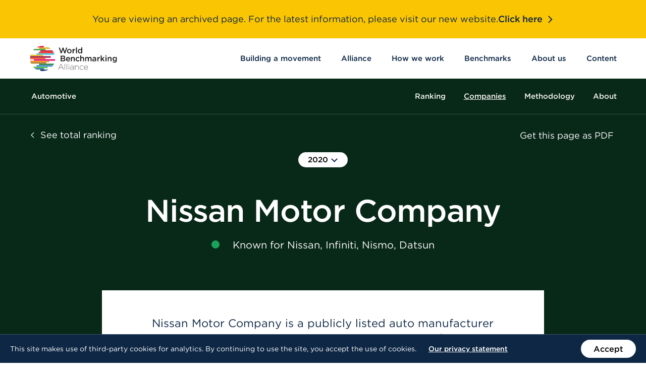

--- FILE ---
content_type: text/html
request_url: https://archive.worldbenchmarkingalliance.org/publication/automotive/2020/companies/nissan-motor-company/
body_size: 20646
content:
<!DOCTYPE html>
<html class="no-js" lang="en-US">
    <head>
    <meta charset="utf-8">
    <meta http-equiv="content-type" content="text/html; charset=utf-8">
    <meta http-equiv="x-ua-compatible" content="ie=edge">
    <meta name="viewport" content="width=device-width, initial-scale=1">
    <meta name="author" content="GRRR.nl">
        <meta name="google-site-verification" content="KbRDrFY5kBzNvCkdz-xgfXYxib9fo32eqENrCpgv8oM">
<!--
     _________   ________   ________   _______-+-
    /\* ______\ /\* ____ \ /\* ____ \ /\* ____ \
    \ \ \_____/ \ \ \__/\ \\ \ \__/\ \\ \ \__/\ \
     \ \ \   ____\ \ \_\_\ \\ \ \_\_\ \\ \ \_\_\ \
      \ \ \ /\__ \\ \  __  _\\ \  __  _\\ \  __  _\
       \ \ \_/_/\ \\ \ \/\ \/_\ \ \/\ \/_\ \ \/\ \/_
        \ \________\\ \_\ \___\\ \_\ \___\\ \_\ \___\
         \/________/ \/_/\/___/ \/_/\/___/ \/_/\/___/

           https://grrr.nl -->

            <link rel="preconnect" href="https://s3-eu-west-1.amazonaws.com/">
                <link rel="preconnect" href="https://www.googletagmanager.com/">
        <link rel="preconnect" href="https://www.google-analytics.com/">
    
    <link rel="preload" href="https://archive.worldbenchmarkingalliance.org/app/themes/wba/assets/build/scripts/bundle-bb9b561c32.js" as="script">

    <link rel="preload" href="https://archive.worldbenchmarkingalliance.org/app/themes/wba/assets/build/fonts/Gotham-Book_Web.woff2" as="font" type="font/woff2" crossorigin>
    <link rel="preload" href="https://archive.worldbenchmarkingalliance.org/app/themes/wba/assets/build/fonts/Gotham-Medium_Web.woff2" as="font" type="font/woff2" crossorigin>
    <link rel="preload" href="https://archive.worldbenchmarkingalliance.org/app/themes/wba/assets/build/fonts/3A0C5C_0_0.woff2" as="font" type="font/woff2" crossorigin>

    <link rel="icon" type="image/png" sizes="512x512" href="https://archive.worldbenchmarkingalliance.org/app/themes/wba/assets/build/images/favicons/favicon-be63b75753.png">
    <link rel="icon" type="image/png" sizes="32x32" href="https://archive.worldbenchmarkingalliance.org/app/themes/wba/assets/build/images/favicons/favicon-32x32-9ce6218655.png">
    <link rel="icon" type="image/png" sizes="16x16" href="https://archive.worldbenchmarkingalliance.org/app/themes/wba/assets/build/images/favicons/favicon-16x16-18766fce92.png">
    <link rel="apple-touch-icon" sizes="180x180" href="https://archive.worldbenchmarkingalliance.org/app/themes/wba/assets/build/images/favicons/apple-touch-icon-6ef4861e8b.png">
    <link rel="shortcut icon" type="image/x-icon" href="https://archive.worldbenchmarkingalliance.org/app/themes/wba/assets/build/images/favicons/favicon.ico">
    <link rel="mask-icon" href="https://archive.worldbenchmarkingalliance.org/app/themes/wba/assets/build/images/favicons/safari-pinned-tab-cef1aacb19.svg" color="#000000">

    <meta name="robots" content="index, follow, max-image-preview:large, max-snippet:-1, max-video-preview:-1">

	<!-- This site is optimized with the Yoast SEO plugin v23.5 - https://yoast.com/wordpress/plugins/seo/ -->
	<title>Automotive | World Benchmarking Alliance</title>
	<meta name="description" content="Climate and Energy Benchmark in the Automotive industry">
	<link rel="canonical" href="https://archive.worldbenchmarkingalliance.org/publication/automotive/">
	<meta property="og:locale" content="en_US">
	<meta property="og:type" content="article">
	<meta property="og:title" content="Automotive | World Benchmarking Alliance">
	<meta property="og:description" content="Climate and Energy Benchmark in the Automotive industry">
	<meta property="og:url" content="https://archive.worldbenchmarkingalliance.org/publication/automotive/">
	<meta property="og:site_name" content="World Benchmarking Alliance">
	<meta property="article:publisher" content="https://www.facebook.com/worldbenchmarkingalliance">
	<meta property="article:modified_time" content="2023-09-12T15:59:28+00:00">
	<meta property="og:image" content="https://assets.worldbenchmarkingalliance.org/app/uploads/2019/12/Autos-2021-header-image.png">
	<meta property="og:image:width" content="1024">
	<meta property="og:image:height" content="512">
	<meta property="og:image:type" content="image/png">
	<meta name="twitter:card" content="summary_large_image">
	<meta name="twitter:site" content="@SDGBenchmarks">
	<script type="application/ld+json" class="yoast-schema-graph">{"@context":"https://schema.org","@graph":[{"@type":"WebPage","@id":"https://archive.worldbenchmarkingalliance.org/publication/automotive/","url":"https://archive.worldbenchmarkingalliance.org/publication/automotive/","name":"Automotive | World Benchmarking Alliance","isPartOf":{"@id":"https://archive.worldbenchmarkingalliance.org/#website"},"primaryImageOfPage":{"@id":"https://archive.worldbenchmarkingalliance.org/publication/automotive/#primaryimage"},"image":{"@id":"https://archive.worldbenchmarkingalliance.org/publication/automotive/#primaryimage"},"thumbnailUrl":"https://assets.worldbenchmarkingalliance.org/app/uploads/2019/12/Autos-2021-header-image.png","datePublished":"2019-12-02T10:22:21+00:00","dateModified":"2023-09-12T15:59:28+00:00","description":"Climate and Energy Benchmark in the Automotive industry","breadcrumb":{"@id":"https://archive.worldbenchmarkingalliance.org/publication/automotive/#breadcrumb"},"inLanguage":"en-US","potentialAction":[{"@type":"ReadAction","target":["https://archive.worldbenchmarkingalliance.org/publication/automotive/"]}]},{"@type":"ImageObject","inLanguage":"en-US","@id":"https://archive.worldbenchmarkingalliance.org/publication/automotive/#primaryimage","url":"https://assets.worldbenchmarkingalliance.org/app/uploads/2019/12/Autos-2021-header-image.png","contentUrl":"https://assets.worldbenchmarkingalliance.org/app/uploads/2019/12/Autos-2021-header-image.png","width":1024,"height":512},{"@type":"BreadcrumbList","@id":"https://archive.worldbenchmarkingalliance.org/publication/automotive/#breadcrumb","itemListElement":[{"@type":"ListItem","position":1,"name":"Home","item":"https://archive.worldbenchmarkingalliance.org/"},{"@type":"ListItem","position":2,"name":"Automotive"}]},{"@type":"WebSite","@id":"https://archive.worldbenchmarkingalliance.org/#website","url":"https://archive.worldbenchmarkingalliance.org/","name":"World Benchmarking Alliance","description":"Benchmarking for a better world","publisher":{"@id":"https://archive.worldbenchmarkingalliance.org/#organization"},"potentialAction":[{"@type":"SearchAction","target":{"@type":"EntryPoint","urlTemplate":"https://archive.worldbenchmarkingalliance.org/search/{search_term_string}"},"query-input":{"@type":"PropertyValueSpecification","valueRequired":true,"valueName":"search_term_string"}}],"inLanguage":"en-US"},{"@type":"Organization","@id":"https://archive.worldbenchmarkingalliance.org/#organization","name":"World Benchmarking Alliance","url":"https://archive.worldbenchmarkingalliance.org/","logo":{"@type":"ImageObject","inLanguage":"en-US","@id":"https://archive.worldbenchmarkingalliance.org/#/schema/logo/image/","url":"https://assets.worldbenchmarkingalliance.org/app/uploads/2020/09/site-logo.svg","contentUrl":"https://assets.worldbenchmarkingalliance.org/app/uploads/2020/09/site-logo.svg","width":1691,"height":490,"caption":"World Benchmarking Alliance"},"image":{"@id":"https://archive.worldbenchmarkingalliance.org/#/schema/logo/image/"},"sameAs":["https://www.facebook.com/worldbenchmarkingalliance","https://x.com/SDGBenchmarks","https://www.instagram.com/worldbenchmarkingalliance/","https://www.linkedin.com/company/world-benchmarking-alliance/","https://www.youtube.com/channel/UCQ5tup99uBATrfO1CpUAqUQ"]}]}</script>
	<!-- / Yoast SEO plugin. -->


<style id="safe-svg-svg-icon-style-inline-css" type="text/css">.safe-svg-cover{text-align:center}.safe-svg-cover .safe-svg-inside{display:inline-block;max-width:100%}.safe-svg-cover svg{height:100%;max-height:100%;max-width:100%;width:100%}</style>
<style id="classic-theme-styles-inline-css" type="text/css">/*! This file is auto-generated */
.wp-block-button__link{color:#fff;background-color:#32373c;border-radius:9999px;box-shadow:none;text-decoration:none;padding:calc(.667em + 2px) calc(1.333em + 2px);font-size:1.125em}.wp-block-file__button{background:#32373c;color:#fff;text-decoration:none}</style>
<style id="global-styles-inline-css" type="text/css">:root{--wp--preset--aspect-ratio--square: 1;--wp--preset--aspect-ratio--4-3: 4/3;--wp--preset--aspect-ratio--3-4: 3/4;--wp--preset--aspect-ratio--3-2: 3/2;--wp--preset--aspect-ratio--2-3: 2/3;--wp--preset--aspect-ratio--16-9: 16/9;--wp--preset--aspect-ratio--9-16: 9/16;--wp--preset--color--black: #000000;--wp--preset--color--cyan-bluish-gray: #abb8c3;--wp--preset--color--white: #ffffff;--wp--preset--color--pale-pink: #f78da7;--wp--preset--color--vivid-red: #cf2e2e;--wp--preset--color--luminous-vivid-orange: #ff6900;--wp--preset--color--luminous-vivid-amber: #fcb900;--wp--preset--color--light-green-cyan: #7bdcb5;--wp--preset--color--vivid-green-cyan: #00d084;--wp--preset--color--pale-cyan-blue: #8ed1fc;--wp--preset--color--vivid-cyan-blue: #0693e3;--wp--preset--color--vivid-purple: #9b51e0;--wp--preset--gradient--vivid-cyan-blue-to-vivid-purple: linear-gradient(135deg,rgba(6,147,227,1) 0%,rgb(155,81,224) 100%);--wp--preset--gradient--light-green-cyan-to-vivid-green-cyan: linear-gradient(135deg,rgb(122,220,180) 0%,rgb(0,208,130) 100%);--wp--preset--gradient--luminous-vivid-amber-to-luminous-vivid-orange: linear-gradient(135deg,rgba(252,185,0,1) 0%,rgba(255,105,0,1) 100%);--wp--preset--gradient--luminous-vivid-orange-to-vivid-red: linear-gradient(135deg,rgba(255,105,0,1) 0%,rgb(207,46,46) 100%);--wp--preset--gradient--very-light-gray-to-cyan-bluish-gray: linear-gradient(135deg,rgb(238,238,238) 0%,rgb(169,184,195) 100%);--wp--preset--gradient--cool-to-warm-spectrum: linear-gradient(135deg,rgb(74,234,220) 0%,rgb(151,120,209) 20%,rgb(207,42,186) 40%,rgb(238,44,130) 60%,rgb(251,105,98) 80%,rgb(254,248,76) 100%);--wp--preset--gradient--blush-light-purple: linear-gradient(135deg,rgb(255,206,236) 0%,rgb(152,150,240) 100%);--wp--preset--gradient--blush-bordeaux: linear-gradient(135deg,rgb(254,205,165) 0%,rgb(254,45,45) 50%,rgb(107,0,62) 100%);--wp--preset--gradient--luminous-dusk: linear-gradient(135deg,rgb(255,203,112) 0%,rgb(199,81,192) 50%,rgb(65,88,208) 100%);--wp--preset--gradient--pale-ocean: linear-gradient(135deg,rgb(255,245,203) 0%,rgb(182,227,212) 50%,rgb(51,167,181) 100%);--wp--preset--gradient--electric-grass: linear-gradient(135deg,rgb(202,248,128) 0%,rgb(113,206,126) 100%);--wp--preset--gradient--midnight: linear-gradient(135deg,rgb(2,3,129) 0%,rgb(40,116,252) 100%);--wp--preset--font-size--small: 13px;--wp--preset--font-size--medium: 20px;--wp--preset--font-size--large: 36px;--wp--preset--font-size--x-large: 42px;--wp--preset--spacing--20: 0.44rem;--wp--preset--spacing--30: 0.67rem;--wp--preset--spacing--40: 1rem;--wp--preset--spacing--50: 1.5rem;--wp--preset--spacing--60: 2.25rem;--wp--preset--spacing--70: 3.38rem;--wp--preset--spacing--80: 5.06rem;--wp--preset--shadow--natural: 6px 6px 9px rgba(0, 0, 0, 0.2);--wp--preset--shadow--deep: 12px 12px 50px rgba(0, 0, 0, 0.4);--wp--preset--shadow--sharp: 6px 6px 0px rgba(0, 0, 0, 0.2);--wp--preset--shadow--outlined: 6px 6px 0px -3px rgba(255, 255, 255, 1), 6px 6px rgba(0, 0, 0, 1);--wp--preset--shadow--crisp: 6px 6px 0px rgba(0, 0, 0, 1);}:where(.is-layout-flex){gap: 0.5em;}:where(.is-layout-grid){gap: 0.5em;}body .is-layout-flex{display: flex;}.is-layout-flex{flex-wrap: wrap;align-items: center;}.is-layout-flex > :is(*, div){margin: 0;}body .is-layout-grid{display: grid;}.is-layout-grid > :is(*, div){margin: 0;}:where(.wp-block-columns.is-layout-flex){gap: 2em;}:where(.wp-block-columns.is-layout-grid){gap: 2em;}:where(.wp-block-post-template.is-layout-flex){gap: 1.25em;}:where(.wp-block-post-template.is-layout-grid){gap: 1.25em;}.has-black-color{color: var(--wp--preset--color--black) !important;}.has-cyan-bluish-gray-color{color: var(--wp--preset--color--cyan-bluish-gray) !important;}.has-white-color{color: var(--wp--preset--color--white) !important;}.has-pale-pink-color{color: var(--wp--preset--color--pale-pink) !important;}.has-vivid-red-color{color: var(--wp--preset--color--vivid-red) !important;}.has-luminous-vivid-orange-color{color: var(--wp--preset--color--luminous-vivid-orange) !important;}.has-luminous-vivid-amber-color{color: var(--wp--preset--color--luminous-vivid-amber) !important;}.has-light-green-cyan-color{color: var(--wp--preset--color--light-green-cyan) !important;}.has-vivid-green-cyan-color{color: var(--wp--preset--color--vivid-green-cyan) !important;}.has-pale-cyan-blue-color{color: var(--wp--preset--color--pale-cyan-blue) !important;}.has-vivid-cyan-blue-color{color: var(--wp--preset--color--vivid-cyan-blue) !important;}.has-vivid-purple-color{color: var(--wp--preset--color--vivid-purple) !important;}.has-black-background-color{background-color: var(--wp--preset--color--black) !important;}.has-cyan-bluish-gray-background-color{background-color: var(--wp--preset--color--cyan-bluish-gray) !important;}.has-white-background-color{background-color: var(--wp--preset--color--white) !important;}.has-pale-pink-background-color{background-color: var(--wp--preset--color--pale-pink) !important;}.has-vivid-red-background-color{background-color: var(--wp--preset--color--vivid-red) !important;}.has-luminous-vivid-orange-background-color{background-color: var(--wp--preset--color--luminous-vivid-orange) !important;}.has-luminous-vivid-amber-background-color{background-color: var(--wp--preset--color--luminous-vivid-amber) !important;}.has-light-green-cyan-background-color{background-color: var(--wp--preset--color--light-green-cyan) !important;}.has-vivid-green-cyan-background-color{background-color: var(--wp--preset--color--vivid-green-cyan) !important;}.has-pale-cyan-blue-background-color{background-color: var(--wp--preset--color--pale-cyan-blue) !important;}.has-vivid-cyan-blue-background-color{background-color: var(--wp--preset--color--vivid-cyan-blue) !important;}.has-vivid-purple-background-color{background-color: var(--wp--preset--color--vivid-purple) !important;}.has-black-border-color{border-color: var(--wp--preset--color--black) !important;}.has-cyan-bluish-gray-border-color{border-color: var(--wp--preset--color--cyan-bluish-gray) !important;}.has-white-border-color{border-color: var(--wp--preset--color--white) !important;}.has-pale-pink-border-color{border-color: var(--wp--preset--color--pale-pink) !important;}.has-vivid-red-border-color{border-color: var(--wp--preset--color--vivid-red) !important;}.has-luminous-vivid-orange-border-color{border-color: var(--wp--preset--color--luminous-vivid-orange) !important;}.has-luminous-vivid-amber-border-color{border-color: var(--wp--preset--color--luminous-vivid-amber) !important;}.has-light-green-cyan-border-color{border-color: var(--wp--preset--color--light-green-cyan) !important;}.has-vivid-green-cyan-border-color{border-color: var(--wp--preset--color--vivid-green-cyan) !important;}.has-pale-cyan-blue-border-color{border-color: var(--wp--preset--color--pale-cyan-blue) !important;}.has-vivid-cyan-blue-border-color{border-color: var(--wp--preset--color--vivid-cyan-blue) !important;}.has-vivid-purple-border-color{border-color: var(--wp--preset--color--vivid-purple) !important;}.has-vivid-cyan-blue-to-vivid-purple-gradient-background{background: var(--wp--preset--gradient--vivid-cyan-blue-to-vivid-purple) !important;}.has-light-green-cyan-to-vivid-green-cyan-gradient-background{background: var(--wp--preset--gradient--light-green-cyan-to-vivid-green-cyan) !important;}.has-luminous-vivid-amber-to-luminous-vivid-orange-gradient-background{background: var(--wp--preset--gradient--luminous-vivid-amber-to-luminous-vivid-orange) !important;}.has-luminous-vivid-orange-to-vivid-red-gradient-background{background: var(--wp--preset--gradient--luminous-vivid-orange-to-vivid-red) !important;}.has-very-light-gray-to-cyan-bluish-gray-gradient-background{background: var(--wp--preset--gradient--very-light-gray-to-cyan-bluish-gray) !important;}.has-cool-to-warm-spectrum-gradient-background{background: var(--wp--preset--gradient--cool-to-warm-spectrum) !important;}.has-blush-light-purple-gradient-background{background: var(--wp--preset--gradient--blush-light-purple) !important;}.has-blush-bordeaux-gradient-background{background: var(--wp--preset--gradient--blush-bordeaux) !important;}.has-luminous-dusk-gradient-background{background: var(--wp--preset--gradient--luminous-dusk) !important;}.has-pale-ocean-gradient-background{background: var(--wp--preset--gradient--pale-ocean) !important;}.has-electric-grass-gradient-background{background: var(--wp--preset--gradient--electric-grass) !important;}.has-midnight-gradient-background{background: var(--wp--preset--gradient--midnight) !important;}.has-small-font-size{font-size: var(--wp--preset--font-size--small) !important;}.has-medium-font-size{font-size: var(--wp--preset--font-size--medium) !important;}.has-large-font-size{font-size: var(--wp--preset--font-size--large) !important;}.has-x-large-font-size{font-size: var(--wp--preset--font-size--x-large) !important;}
:where(.wp-block-post-template.is-layout-flex){gap: 1.25em;}:where(.wp-block-post-template.is-layout-grid){gap: 1.25em;}
:where(.wp-block-columns.is-layout-flex){gap: 2em;}:where(.wp-block-columns.is-layout-grid){gap: 2em;}
:root :where(.wp-block-pullquote){font-size: 1.5em;line-height: 1.6;}</style>
<link rel="stylesheet" href="https://archive.worldbenchmarkingalliance.org/app/themes/wba/assets/build/styles/base-f5b8e38b8f.css">			                <meta name="ssp-config-path" content="https://archive.worldbenchmarkingalliance.org/app/uploads/simply-static/configs/">
			
						

        <style>:root {
            --link-hover-background: #F4F3EF;
        }

        .text-color--100 {
            color: #F4F3EF;
        }
        .text-color--100-half-opacity {
            color: #F4F3EF7F;
        }
        .background-color--100 {
            background-color: #F4F3EF;
        }
        .background-color--100-half-opacity {
            /* 7F means half opacity in Hex (RRGGBBAA) notation */
            background-color: #F4F3EF7F;
        }
        .border-color--100 {
            border-color: #F4F3EF !important;
        }
        .border-color--100-half-opacity {
            /* 7F means half opacity in Hex (RRGGBBAA) notation */
            border-color: #F4F3EF7F;
        }
    
                :root {
            --link-hover-background: #CDD1CE;
        }

        .text-color--200 {
            color: #CDD1CE;
        }
        .text-color--200-half-opacity {
            color: #CDD1CE7F;
        }
        .background-color--200 {
            background-color: #CDD1CE;
        }
        .background-color--200-half-opacity {
            /* 7F means half opacity in Hex (RRGGBBAA) notation */
            background-color: #CDD1CE7F;
        }
        .border-color--200 {
            border-color: #CDD1CE !important;
        }
        .border-color--200-half-opacity {
            /* 7F means half opacity in Hex (RRGGBBAA) notation */
            border-color: #CDD1CE7F;
        }
    
                :root {
            --link-hover-background: #C7DCCE;
        }

        .text-color--300 {
            color: #C7DCCE;
        }
        .text-color--300-half-opacity {
            color: #C7DCCE7F;
        }
        .background-color--300 {
            background-color: #C7DCCE;
        }
        .background-color--300-half-opacity {
            /* 7F means half opacity in Hex (RRGGBBAA) notation */
            background-color: #C7DCCE7F;
        }
        .border-color--300 {
            border-color: #C7DCCE !important;
        }
        .border-color--300-half-opacity {
            /* 7F means half opacity in Hex (RRGGBBAA) notation */
            border-color: #C7DCCE7F;
        }
    
                :root {
            --link-hover-background: #1AA25C;
        }

        .text-color--400 {
            color: #1AA25C;
        }
        .text-color--400-half-opacity {
            color: #1AA25C7F;
        }
        .background-color--400 {
            background-color: #1AA25C;
        }
        .background-color--400-half-opacity {
            /* 7F means half opacity in Hex (RRGGBBAA) notation */
            background-color: #1AA25C7F;
        }
        .border-color--400 {
            border-color: #1AA25C !important;
        }
        .border-color--400-half-opacity {
            /* 7F means half opacity in Hex (RRGGBBAA) notation */
            border-color: #1AA25C7F;
        }
    
                :root {
            --link-hover-background: #17874D;
        }

        .text-color--500 {
            color: #17874D;
        }
        .text-color--500-half-opacity {
            color: #17874D7F;
        }
        .background-color--500 {
            background-color: #17874D;
        }
        .background-color--500-half-opacity {
            /* 7F means half opacity in Hex (RRGGBBAA) notation */
            background-color: #17874D7F;
        }
        .border-color--500 {
            border-color: #17874D !important;
        }
        .border-color--500-half-opacity {
            /* 7F means half opacity in Hex (RRGGBBAA) notation */
            border-color: #17874D7F;
        }
    
                :root {
            --link-hover-background: #082818;
        }

        .text-color--600 {
            color: #082818;
        }
        .text-color--600-half-opacity {
            color: #0828187F;
        }
        .background-color--600 {
            background-color: #082818;
        }
        .background-color--600-half-opacity {
            /* 7F means half opacity in Hex (RRGGBBAA) notation */
            background-color: #0828187F;
        }
        .border-color--600 {
            border-color: #082818 !important;
        }
        .border-color--600-half-opacity {
            /* 7F means half opacity in Hex (RRGGBBAA) notation */
            border-color: #0828187F;
        }
            .map-background-color {
            background: ;
        }
        .progress-bar-background-color {
            background: ;
        }
        .progress-bar-text-color {
            color: ;
        }
        .wysiwyg ul li::before {
            background: #1AA25C;
        }
        .wysiwyg ol li::before {
            color: #1AA25C;
        }
        .wysiwyg blockquote::before {
            background: #1AA25C;
        }
        .image-scroller-line-color {
            background-color: ;
        }
        .image-scroller-super-title-color {
            color: ;
        }</style>

    <script>
        /* Modernizr */
        !function(e,t,n,r){var s=[],o={_version:"3.13.0",_config:{classPrefix:"",enableClasses:!0,enableJSClass:!0,usePrefixes:!0},_q:[],on:function(e,t){var n=this;setTimeout((function(){t(n[e])}),0)},addTest:function(e,t,n){s.push({name:e,fn:t,options:n})},addAsyncTest:function(e){s.push({name:null,fn:e})}},i=function(){};i.prototype=o,i=new i;var a=[];function l(e,t){return typeof e===t}var f=n.documentElement,u="svg"===f.nodeName.toLowerCase();var c="Moz O ms Webkit",d=o._config.usePrefixes?c.split(" "):[];function p(){return"function"!=typeof n.createElement?n.createElement(arguments[0]):u?n.createElementNS.call(n,"http://www.w3.org/2000/svg",arguments[0]):n.createElement.apply(n,arguments)}o._cssomPrefixes=d;var m={elem:p("modernizr")};i._q.push((function(){delete m.elem}));var v={style:m.elem.style};function h(e,t,r,s){var o,i,a,l,c="modernizr",d=p("div"),m=function(){var e=n.body;return e||((e=p(u?"svg":"body")).fake=!0),e}();if(parseInt(r,10))for(;r--;)(a=p("div")).id=s?s[r]:c+(r+1),d.appendChild(a);return(o=p("style")).type="text/css",o.id="s"+c,(m.fake?m:d).appendChild(o),m.appendChild(d),o.styleSheet?o.styleSheet.cssText=e:o.appendChild(n.createTextNode(e)),d.id=c,m.fake&&(m.style.background="",m.style.overflow="hidden",l=f.style.overflow,f.style.overflow="hidden",f.appendChild(m)),i=t(d,e),m.fake&&m.parentNode?(m.parentNode.removeChild(m),f.style.overflow=l,f.offsetHeight):d.parentNode.removeChild(d),!!i}function y(e){return e.replace(/([A-Z])/g,(function(e,t){return"-"+t.toLowerCase()})).replace(/^ms-/,"-ms-")}function g(e,n,r){var s;if("getComputedStyle"in t){s=getComputedStyle.call(t,e,n);var o=t.console;if(null!==s)r&&(s=s.getPropertyValue(r));else if(o)o[o.error?"error":"log"].call(o,"getComputedStyle returning null, its possible modernizr test results are inaccurate")}else s=!n&&e.currentStyle&&e.currentStyle[r];return s}function w(e,n,s,o){if(o=!l(o,"undefined")&&o,!l(s,"undefined")){var i=function(e,n){var s=e.length;if("CSS"in t&&"supports"in t.CSS){for(;s--;)if(t.CSS.supports(y(e[s]),n))return!0;return!1}if("CSSSupportsRule"in t){for(var o=[];s--;)o.push("("+y(e[s])+":"+n+")");return h("@supports ("+(o=o.join(" or "))+") { #modernizr { position: absolute; } }",(function(e){return"absolute"===g(e,null,"position")}))}return r}(e,s);if(!l(i,"undefined"))return i}for(var a,f,u,c,d,m=["modernizr","tspan","samp"];!v.style&&m.length;)a=!0,v.modElem=p(m.shift()),v.style=v.modElem.style;function w(){a&&(delete v.style,delete v.modElem)}for(u=e.length,f=0;f<u;f++)if(c=e[f],d=v.style[c],~(""+c).indexOf("-")&&(c=c.replace(/([a-z])-([a-z])/g,(function(e,t,n){return t+n.toUpperCase()})).replace(/^-/,"")),v.style[c]!==r){if(o||l(s,"undefined"))return w(),"pfx"!==n||c;try{v.style[c]=s}catch(e){}if(v.style[c]!==d)return w(),"pfx"!==n||c}return w(),!1}i._q.unshift((function(){delete v.style}));var C=o._config.usePrefixes?c.toLowerCase().split(" "):[];function S(e,t){return function(){return e.apply(t,arguments)}}function x(e,t,n,r,s){var o=e.charAt(0).toUpperCase()+e.slice(1),i=(e+" "+d.join(o+" ")+o).split(" ");return l(t,"string")||l(t,"undefined")?w(i,t,r,s):function(e,t,n){var r;for(var s in e)if(e[s]in t)return!1===n?e[s]:l(r=t[e[s]],"function")?S(r,n||t):r;return!1}(i=(e+" "+C.join(o+" ")+o).split(" "),t,n)}function _(e,t,n){return x(e,r,r,t,n)}o._domPrefixes=C,o.testAllProps=x,o.testAllProps=_,i.addTest("cssanimations",_("animationName","a",!0));var b=o._config.usePrefixes?" -webkit- -moz- -o- -ms- ".split(" "):["",""];o._prefixes=b,i.addTest("csscalc",(function(){var e="width:",t=p("a");return t.style.cssText=e+b.join("calc(10px);"+e),!!t.style.length})),(o.testStyles=h)("#modernizr { width: 50vw; }",(function(e){var n,r,s=parseInt(t.innerWidth/2,10),o=parseInt(g(e,null,"width"),10);i.addTest("cssvwunit",(n=o)-1===(r=s)||n===r||n+1===r)})),i.addTest("svg",!!n.createElementNS&&!!n.createElementNS("http://www.w3.org/2000/svg","svg").createSVGRect),function(){var e,t,n,r,o,f;for(var u in s)if(s.hasOwnProperty(u)){if(e=[],(t=s[u]).name&&(e.push(t.name.toLowerCase()),t.options&&t.options.aliases&&t.options.aliases.length))for(n=0;n<t.options.aliases.length;n++)e.push(t.options.aliases[n].toLowerCase());for(r=l(t.fn,"function")?t.fn():t.fn,o=0;o<e.length;o++)1===(f=e[o].split(".")).length?i[f[0]]=r:(i[f[0]]&&(!i[f[0]]||i[f[0]]instanceof Boolean)||(i[f[0]]=new Boolean(i[f[0]])),i[f[0]][f[1]]=r),a.push((r?"":"no-")+f.join("-"))}}(),function(e){var t=f.className,n=i._config.classPrefix||"";if(u&&(t=t.baseVal),i._config.enableJSClass){var r=new RegExp("(^|\\s)"+n+"no-js(\\s|$)");t=t.replace(r,"$1"+n+"js$2")}i._config.enableClasses&&(e.length>0&&(t+=" "+n+e.join(" "+n)),u?f.className.baseVal=t:f.className=t)}(a),delete o.addTest,delete o.addAsyncTest;for(var N=0;N<i._q.length;N++)i._q[N]();e.Modernizr=i}(window,window,document);

        /* LoadJS */
        !function(e){var t=function(t,o,n){"use strict";var r,a=e.document.getElementsByTagName("script")[0],c=e.document.createElement("script");return"boolean"==typeof o&&(r=n,n=o,o=r),c.src=t,c.async=!n,a.parentNode.insertBefore(c,a),o&&"function"==typeof o&&(c.onload=o),c};"undefined"!=typeof module?module.exports=t:e.loadJS=t}("undefined"!=typeof global?global:this);

        /* Load JavaScript if browser cuts the mustard, and babel-polyfill when needed */
        var cutsMustard = 'querySelector' in document && 'addEventListener' in window;
        var cutsEdge = 'Symbol' in window && 'WeakMap' in window;
        if (cutsMustard && cutsEdge) {
            loadJS('https://archive.worldbenchmarkingalliance.org/app/themes/wba/assets/build/scripts/bundle-bb9b561c32.js');
        } else if (cutsMustard) {
            loadJS('https://archive.worldbenchmarkingalliance.org/app/themes/wba/assets/build/scripts/vendor/babel-polyfill-14e376cfe2.js', function() {
                loadJS('https://archive.worldbenchmarkingalliance.org/app/themes/wba/assets/build/scripts/bundle-bb9b561c32.js');
            });
        } else {
            var doc = document.documentElement;
            var reJS = new RegExp('(^|\\s)js(\\s|$)');
            doc.className = doc.className.replace(reJS, '$1no-js$2');
        }

        /* SVG for Everybody (polyfill svg `use` with external source) */
        function svgSupportsExternalSource() {
            var newerIEUA = /\bTrident\/[567]\b|\bMSIE (?:9|10)\.0\b/, webkitUA = /\bAppleWebKit\/(\d+)\b/, olderEdgeUA = /\bEdge\/12\.(\d+)\b/;
            return newerIEUA.test(navigator.userAgent) || (navigator.userAgent.match(olderEdgeUA) || [])[1] < 10547 || (navigator.userAgent.match(webkitUA) || [])[1] < 537 ? false : true;
        }
        if (!svgSupportsExternalSource()) {
            loadJS('https://archive.worldbenchmarkingalliance.org/app/themes/wba/assets/build/scripts/vendor/svg4everybody-9617cbb9ff.js', function() {
                svg4everybody({
                    nosvg: false,
                    polyfill: true
                });
            });
        }
    </script>
</head>

    <body class="benchmark-template-default single single-benchmark postid-1132 automotive">
            <!-- Google Tag Manager -->
    <noscript>
        <iframe src="https://www.googletagmanager.com/ns.html?id=GTM-N9QPVCJ" height="0" width="0" style="display:none;visibility:hidden"></iframe>
    </noscript>
    <script>(function(w,d,s,l,i){w[l]=w[l]||[];w[l].push({'gtm.start':new Date().getTime(),event:'gtm.js'});var f=d.getElementsByTagName(s)[0],j=d.createElement(s),dl=l!='dataLayer'?'&l='+l:'';j.async=true;j.src='https://www.googletagmanager.com/gtm.js?id='+i+dl;f.parentNode.insertBefore(j,f);})(window,document,'script','dataLayer','GTM-N9QPVCJ');</script>

        <a class="skiplink" href="#content">Skip to content</a>

                    <div class="site-header__banner">
    <p class="site-header__banner-text">
        You are viewing an archived page. For the latest information, please visit our new website.
    </p>
    <a class="site-header__banner-link" href="https://www.worldbenchmarkingalliance.org/">
        Click here <svg aria-hidden="true" role="presentation" focusable="false" data-type="chevron--blue"> <use xlink:href="https://archive.worldbenchmarkingalliance.org/app/themes/wba/assets/build/images/icons-fe203e24f8.svg#chevron--blue"></use> </svg>
    </a>
</div>
<header class="site-header js-site-header" role="banner">
    <div class="site-header__inner">
        <div class="site-header__branding">
            <a class="site-logo" href="https://archive.worldbenchmarkingalliance.org/" rel="home" aria-label="Go to homepage">
    <svg xmlns="http://www.w3.org/2000/svg" viewbox="0 0 1692 491" height="491" width="1692"><defs><clippath id="a" clippathunits="userSpaceOnUse"><path d="M0 0h1353.536v392.331H0V0z"></path></clippath><clippath id="b" clippathunits="userSpaceOnUse"><path d="M0 0h1353.536v392.331H0V0z"></path></clippath><clippath id="c" clippathunits="userSpaceOnUse"><path d="M0 0h1353.536v392.331H0V0z"></path></clippath><clippath id="d" clippathunits="userSpaceOnUse"><path d="M0 0h1353.536v392.331H0V0z"></path></clippath><clippath id="e" clippathunits="userSpaceOnUse"><path d="M0 0h1353.536v392.331H0V0z"></path></clippath><clippath id="f" clippathunits="userSpaceOnUse"><path d="M0 0h1353.536v392.331H0V0z"></path></clippath><clippath id="g" clippathunits="userSpaceOnUse"><path d="M0 0h1353.536v392.331H0V0z"></path></clippath><clippath id="h" clippathunits="userSpaceOnUse"><path d="M0 0h1353.536v392.331H0V0z"></path></clippath></defs><g clip-path="url(#a)" transform="matrix(1.25 0 0 -1.25 0 491)"><path d="M214.6 369.252v22.21c-6.07.566-12.217.869-18.436.869-33.4 0-64.844-8.357-92.372-23.08H214.6z" fill="#ee2145"></path><path d="M241.766 323.097v23.08H69.778a197.294 197.294 0 01-23.163-23.08h195.151z" fill="#49a949"></path><path d="M161.408 323.097v-23.079H362.6a196.796 196.796 0 01-16.883 23.08H161.408z" fill="#c81f3a"></path><path d="M139.584 276.94h235.398a195.624 195.624 0 01-12.383 23.078H139.584V276.94z" fill="#f03b33"></path><path d="M139.568 276.795l-37.5-.052.032-23.075 102.083.142v-.005l179.54.25-1.603 4.953a194.865 194.865 0 01-7.155 18.115l-235.397-.328z" fill="#52c6e3"></path><path d="M204.168 230.784v23.075H102.084v.004H8.63a194.73 194.73 0 01-5.584-23.079h201.12z" fill="#efba1d"></path></g><path d="M127.605 173.676h127.604v-.005H127.605v.005z" fill="#f1bb1d"></path><g clip-path="url(#b)" transform="matrix(1.25 0 0 -1.25 0 491)"><path d="M.347 207.705h322.472v23.08H3.047a196.5 196.5 0 01-2.7-23.08" fill="#9a1847"></path><path d="M241.267 184.626v23.079H.347C.125 203.885 0 200.039 0 196.164c0-3.874.125-7.72.347-11.538h240.921z" fill="#f35e2f"></path><path d="M60.788 184.626v-23.08h328.497a196.713 196.713 0 012.7 23.08H60.788z" fill="#e31376"></path><path d="M255.177 138.471v-.004h44.862v23.08H3.046a194.921 194.921 0 015.583-23.076h246.548z" fill="#f78f29"></path><path d="M255.177 115.392v23.075H8.63a194.902 194.902 0 018.719-23.075h237.828z" fill="#b3842d"></path></g><path d="M10.785 317.91l.003.006h308.184v-.005H10.785z" fill="#b8902a"></path><g clip-path="url(#c)" transform="matrix(1.25 0 0 -1.25 0 491)"><path d="M142.582 115.392V92.313H362.6a195.624 195.624 0 0112.383 23.08H142.582z" fill="#3d8449"></path><path d="M69.778 46.154H275.39v23.08H46.613a197.295 197.295 0 0123.164-23.08" fill="#59c24f"></path><path d="M160.856 23.08h58.886v23.074H69.778A196.563 196.563 0 01103.8 23.075h57.056v.004z" fill="#3973ad"></path><path d="M214.6 369.252h-72.018v-23.075h179.971a196.543 196.543 0 01-34.015 23.075H214.6z" fill="#e0af2c"></path><path d="M219.742 23.075h-58.886V3.176A197.291 197.291 0 01196.164 0c33.4 0 64.845 8.357 92.374 23.08h-68.796v-.005z" fill="#234869"></path></g><path d="M201.069 462.156h73.609v-.006h-73.61v.006z" fill="#234869"></path><g clip-path="url(#d)" transform="matrix(1.25 0 0 -1.25 0 491)"><path d="M142.582 92.313h-40.498v-23.08h243.633a196.713 196.713 0 0116.883 23.08H142.582z" fill="#4597d8"></path></g><path d="M635.508 34.484h16.348l27.036 81.891L705.14 34.8h20.276l-38.352 110.814h-16.66L643.366 66.55l-27.036 79.063h-16.66L561.318 34.799h20.907l26.25 81.576 27.033-81.89z" fill="#181817"></path><g clip-path="url(#e)" transform="matrix(1.25 0 0 -1.25 0 491)"><path d="M612.757 275.429c-20.246 0-35.21 15.467-35.21 34.455 0 19.114 15.09 34.832 35.46 34.832s35.335-15.467 35.335-34.58c0-18.988-15.09-34.707-35.585-34.707m0 55.958c-12.2 0-19.994-9.557-19.994-21.251 0-11.821 8.424-21.503 20.245-21.503 12.322 0 20.119 9.557 20.119 21.25 0 11.82-8.425 21.504-20.37 21.504m66.254-54.449h-15.215v66.394h15.215v-14.965c4.15 9.935 11.821 16.726 23.514 16.223v-16.096h-.88c-13.329 0-22.634-8.676-22.634-26.28v-25.276z" fill="#181817"></path></g><path d="M895.751 30.084h19.02v114.744h-19.02V30.084z" fill="#181817"></path><g clip-path="url(#f)" transform="matrix(1.25 0 0 -1.25 0 491)"><path d="M799.212 276.938v11.066c-4.905-6.917-11.821-12.449-22.635-12.449-15.592 0-30.807 12.45-30.807 34.58 0 22.131 14.964 34.58 30.807 34.58 10.939 0 17.855-5.533 22.635-11.694v35.712h15.214v-91.795h-15.214zm-18.988 54.574c-10.438 0-19.114-8.048-19.114-21.377 0-13.077 8.803-21.376 19.114-21.376 10.185 0 19.239 8.424 19.239 21.376 0 12.951-9.054 21.377-19.24 21.377M546.882 217.814c0-10.814-6.036-16.346-12.575-19.742 10.312-3.52 17.479-9.43 17.479-21.503 0-15.843-12.951-24.268-32.568-24.268h-40.741v88.021h39.483c17.73 0 28.922-8.676 28.922-22.508m-15.467-2.514c0 7.166-5.533 11.316-15.466 11.316H493.69v-23.388h21.126c9.933 0 16.598 3.897 16.598 12.072m4.903-37.096c0 7.545-5.91 11.946-18.106 11.946H493.69v-24.143h25.653c10.562 0 16.974 4.15 16.974 12.197m59.34-14.964c7.419 0 12.7 2.767 17.98 7.922l8.93-7.922c-6.288-7.545-14.964-12.449-27.161-12.449-19.24 0-34.078 13.958-34.078 34.581 0 19.113 13.456 34.705 32.443 34.705 21.124 0 31.813-16.598 31.813-35.837 0-1.384-.125-2.64-.251-4.15h-48.79c1.76-10.813 9.306-16.85 19.114-16.85m14.838 26.91c-1.006 9.808-6.79 17.478-16.85 17.478-9.306 0-15.844-7.167-17.226-17.478h34.076zm43.119-37.85h-15.215v66.395h15.215v-10.311c4.276 6.286 10.437 11.694 20.748 11.694 14.964 0 23.64-10.061 23.64-25.526V152.3h-15.215v37.724c0 10.31-5.155 16.22-14.21 16.22-8.801 0-14.963-6.161-14.963-16.472V152.3zm90.902-1.509c-19.742 0-34.33 15.467-34.33 34.455 0 18.987 14.588 34.831 34.455 34.831 12.575 0 20.372-4.652 26.532-11.442l-9.43-10.186c-4.652 4.904-9.557 8.3-17.227 8.3-11.066 0-19.113-9.557-19.113-21.25 0-11.948 8.173-21.505 19.867-21.505 7.168 0 12.449 3.396 17.227 8.3l9.179-9.054c-6.538-7.294-14.208-12.449-27.16-12.449m53.809 1.509H783.11v91.796h15.215v-35.712c4.276 6.286 10.436 11.694 20.748 11.694 14.964 0 23.64-10.061 23.64-25.526V152.3h-15.215v37.724c0 10.31-5.155 16.22-14.209 16.22-8.802 0-14.964-6.161-14.964-16.472V152.3zm137.93 67.777c14.46 0 23.262-9.179 23.262-25.4V152.3h-15.214v37.724c0 10.562-4.905 16.221-13.456 16.221-8.3 0-14.208-5.784-14.208-16.473V152.3h-15.216v37.85c0 10.311-5.03 16.095-13.454 16.095-8.426 0-14.21-6.287-14.21-16.598V152.3h-15.214v66.395h15.214v-10.06c4.276 5.91 10.06 11.442 20.245 11.442 9.557 0 16.222-4.652 19.743-11.694 5.406 7.042 12.448 11.694 22.508 11.694m79.831-67.777v8.174c-4.527-5.406-11.443-9.556-21.502-9.556-12.575 0-23.64 7.167-23.64 20.496v.252c0 14.336 11.443 21.377 26.91 21.377 8.048 0 13.203-1.132 18.357-2.767v1.635c0 9.179-5.784 14.21-16.346 14.21-7.42 0-12.951-1.635-18.987-4.151l-4.15 12.199c7.292 3.268 14.46 5.53 25.275 5.53 19.616 0 29.173-10.31 29.173-28.041V152.3h-15.09zm.378 28.168c-3.9 1.509-9.305 2.64-15.216 2.64-9.556 0-15.215-3.897-15.215-10.688v-.251c0-6.287 5.659-9.808 12.826-9.808 10.06 0 17.605 5.658 17.605 13.958v4.149zm48.022-28.168h-15.215v66.395h15.215V203.73c4.149 9.935 11.82 16.726 23.514 16.222v-16.095h-.881c-13.328 0-22.633-8.676-22.633-26.281V152.3z" fill="#181817"></path></g><path d="M1454.14 300.624h-22.004l-24.991-35.837-11.632 12.102v23.735h-19.018V185.88h19.018v68.533l34.422-36.781h23.107l-33.009 33.796 34.108 49.196zm14.133-113.799h20.432v18.076h-20.433v-18.076zm.786 30.806h19.02v82.993h-19.02V217.63z" fill="#181817"></path><g clip-path="url(#g)" transform="matrix(1.25 0 0 -1.25 0 491)"><path d="M1225.54 152.3h-15.216v66.395h15.216v-10.311c4.276 6.286 10.435 11.694 20.746 11.694 14.965 0 23.642-10.061 23.642-25.526V152.3h-15.216v37.724c0 10.31-5.156 16.22-14.21 16.22-8.8 0-14.962-6.161-14.962-16.472V152.3zm92.285-20.37c-10.94 0-21.127 2.766-29.676 7.922l5.657 11.443c7.044-4.4 14.587-7.042 23.64-7.042 13.582 0 21.002 7.042 21.002 20.37v5.156c-5.534-7.167-12.448-12.197-23.388-12.197-15.594 0-30.181 11.443-30.181 31.185 0 19.743 14.71 31.31 30.18 31.31 11.192 0 18.106-5.154 23.262-11.317v9.936h15.216v-52.814c0-23.514-12.826-33.951-35.712-33.951m1.257 75.322c-10.562 0-18.863-7.294-18.863-18.36 0-11.066 8.428-18.484 18.863-18.484 10.562 0 19.493 7.418 19.493 18.358 0 11.192-8.931 18.486-19.493 18.486" fill="#181817"></path></g><path d="M600.243 353.162h5.03l52.185 110.813h-5.815l-14.934-32.066h-68.06l-15.089 32.066h-5.5l52.183-110.813zm34.11 73.876l-31.751-67.589-31.593 67.589h63.344zm44.933-77.807h5.187v114.744h-5.187V349.231zm36.304 0h5.186v114.744h-5.186V349.231zm35.516 4.088h6.759v9.587h-6.759v-9.587zm.785 31.436h5.187v79.219h-5.187v-79.219z" fill="#181817"></path><g clip-path="url(#h)" transform="matrix(1.25 0 0 -1.25 0 491)"><path d="M624.519 39.476v.251c0 13.203 11.946 20.372 28.042 20.372 8.8 0 16.473-1.51 22.633-3.52v4.274c0 14.335-8.55 21.376-22.633 21.376-7.797 0-14.335-2.136-20.623-5.28l-1.51 3.52c7.044 3.395 13.959 5.533 22.383 5.533 8.677 0 15.468-2.264 20.12-6.916 4.024-4.149 6.287-10.185 6.287-17.98V21.62h-4.024v13.204c-3.268-6.916-12.071-14.713-26.657-14.713-12.197 0-24.018 6.54-24.018 19.365m50.802 5.534v7.795c-6.162 2.013-13.456 3.52-22.886 3.52-13.958 0-23.64-5.909-23.64-16.346v-.252c0-10.437 9.43-15.843 19.993-15.843 15.34 0 26.533 9.808 26.533 21.126m26.016 39.986h4.024v-15.09c2.892 7.545 10.814 16.6 24.395 16.6 16.724 0 26.155-11.318 26.155-27.79V21.62h-4.024v36.465c0 14.713-7.921 24.647-22.634 24.647-13.328 0-23.892-10.94-23.892-25.401V21.62h-4.024v63.375zm72.292-31.813v.25c0 17.857 14.083 33.072 32.442 33.072 11.694 0 19.113-5.28 25.275-11.693l-2.892-2.894c-5.534 5.91-12.45 10.814-22.508 10.814-15.971 0-28.042-13.203-28.042-29.171v-.253c0-15.97 12.449-29.424 28.292-29.424 10.06 0 17.227 5.156 22.76 11.318l2.893-2.516c-6.162-7.167-14.084-12.575-25.903-12.575-18.234 0-32.317 15.09-32.317 33.072m69.148.125v.252c0 18.61 12.826 32.945 30.304 32.945 19.114 0 29.048-16.347 29.048-33.322V51.8h-54.952c.756-17.227 12.953-27.916 27.162-27.916 9.809 0 17.729 5.155 22.759 11.694l3.018-2.389c-5.784-7.545-14.334-13.078-25.903-13.078-17.101 0-31.436 12.952-31.436 33.197m54.95 2.138c-.63 13.832-9.053 27.286-24.897 27.286-14.335 0-24.897-11.694-25.653-27.286h50.55z" fill="#181817"></path></g></svg>
</a>
            <div class="site-header__print-logo">
                <svg xmlns="http://www.w3.org/2000/svg" viewbox="0 0 1692 491" height="491" width="1692"><defs><clippath id="a" clippathunits="userSpaceOnUse"><path d="M0 0h1353.536v392.331H0V0z"></path></clippath><clippath id="b" clippathunits="userSpaceOnUse"><path d="M0 0h1353.536v392.331H0V0z"></path></clippath><clippath id="c" clippathunits="userSpaceOnUse"><path d="M0 0h1353.536v392.331H0V0z"></path></clippath><clippath id="d" clippathunits="userSpaceOnUse"><path d="M0 0h1353.536v392.331H0V0z"></path></clippath><clippath id="e" clippathunits="userSpaceOnUse"><path d="M0 0h1353.536v392.331H0V0z"></path></clippath><clippath id="f" clippathunits="userSpaceOnUse"><path d="M0 0h1353.536v392.331H0V0z"></path></clippath><clippath id="g" clippathunits="userSpaceOnUse"><path d="M0 0h1353.536v392.331H0V0z"></path></clippath><clippath id="h" clippathunits="userSpaceOnUse"><path d="M0 0h1353.536v392.331H0V0z"></path></clippath></defs><g clip-path="url(#a)" transform="matrix(1.25 0 0 -1.25 0 491)"><path d="M214.6 369.252v22.21c-6.07.566-12.217.869-18.436.869-33.4 0-64.844-8.357-92.372-23.08H214.6z" fill="#ee2145"></path><path d="M241.766 323.097v23.08H69.778a197.294 197.294 0 01-23.163-23.08h195.151z" fill="#49a949"></path><path d="M161.408 323.097v-23.079H362.6a196.796 196.796 0 01-16.883 23.08H161.408z" fill="#c81f3a"></path><path d="M139.584 276.94h235.398a195.624 195.624 0 01-12.383 23.078H139.584V276.94z" fill="#f03b33"></path><path d="M139.568 276.795l-37.5-.052.032-23.075 102.083.142v-.005l179.54.25-1.603 4.953a194.865 194.865 0 01-7.155 18.115l-235.397-.328z" fill="#52c6e3"></path><path d="M204.168 230.784v23.075H102.084v.004H8.63a194.73 194.73 0 01-5.584-23.079h201.12z" fill="#efba1d"></path></g><path d="M127.605 173.676h127.604v-.005H127.605v.005z" fill="#f1bb1d"></path><g clip-path="url(#b)" transform="matrix(1.25 0 0 -1.25 0 491)"><path d="M.347 207.705h322.472v23.08H3.047a196.5 196.5 0 01-2.7-23.08" fill="#9a1847"></path><path d="M241.267 184.626v23.079H.347C.125 203.885 0 200.039 0 196.164c0-3.874.125-7.72.347-11.538h240.921z" fill="#f35e2f"></path><path d="M60.788 184.626v-23.08h328.497a196.713 196.713 0 012.7 23.08H60.788z" fill="#e31376"></path><path d="M255.177 138.471v-.004h44.862v23.08H3.046a194.921 194.921 0 015.583-23.076h246.548z" fill="#f78f29"></path><path d="M255.177 115.392v23.075H8.63a194.902 194.902 0 018.719-23.075h237.828z" fill="#b3842d"></path></g><path d="M10.785 317.91l.003.006h308.184v-.005H10.785z" fill="#b8902a"></path><g clip-path="url(#c)" transform="matrix(1.25 0 0 -1.25 0 491)"><path d="M142.582 115.392V92.313H362.6a195.624 195.624 0 0112.383 23.08H142.582z" fill="#3d8449"></path><path d="M69.778 46.154H275.39v23.08H46.613a197.295 197.295 0 0123.164-23.08" fill="#59c24f"></path><path d="M160.856 23.08h58.886v23.074H69.778A196.563 196.563 0 01103.8 23.075h57.056v.004z" fill="#3973ad"></path><path d="M214.6 369.252h-72.018v-23.075h179.971a196.543 196.543 0 01-34.015 23.075H214.6z" fill="#e0af2c"></path><path d="M219.742 23.075h-58.886V3.176A197.291 197.291 0 01196.164 0c33.4 0 64.845 8.357 92.374 23.08h-68.796v-.005z" fill="#234869"></path></g><path d="M201.069 462.156h73.609v-.006h-73.61v.006z" fill="#234869"></path><g clip-path="url(#d)" transform="matrix(1.25 0 0 -1.25 0 491)"><path d="M142.582 92.313h-40.498v-23.08h243.633a196.713 196.713 0 0116.883 23.08H142.582z" fill="#4597d8"></path></g><path d="M635.508 34.484h16.348l27.036 81.891L705.14 34.8h20.276l-38.352 110.814h-16.66L643.366 66.55l-27.036 79.063h-16.66L561.318 34.799h20.907l26.25 81.576 27.033-81.89z" fill="#181817"></path><g clip-path="url(#e)" transform="matrix(1.25 0 0 -1.25 0 491)"><path d="M612.757 275.429c-20.246 0-35.21 15.467-35.21 34.455 0 19.114 15.09 34.832 35.46 34.832s35.335-15.467 35.335-34.58c0-18.988-15.09-34.707-35.585-34.707m0 55.958c-12.2 0-19.994-9.557-19.994-21.251 0-11.821 8.424-21.503 20.245-21.503 12.322 0 20.119 9.557 20.119 21.25 0 11.82-8.425 21.504-20.37 21.504m66.254-54.449h-15.215v66.394h15.215v-14.965c4.15 9.935 11.821 16.726 23.514 16.223v-16.096h-.88c-13.329 0-22.634-8.676-22.634-26.28v-25.276z" fill="#181817"></path></g><path d="M895.751 30.084h19.02v114.744h-19.02V30.084z" fill="#181817"></path><g clip-path="url(#f)" transform="matrix(1.25 0 0 -1.25 0 491)"><path d="M799.212 276.938v11.066c-4.905-6.917-11.821-12.449-22.635-12.449-15.592 0-30.807 12.45-30.807 34.58 0 22.131 14.964 34.58 30.807 34.58 10.939 0 17.855-5.533 22.635-11.694v35.712h15.214v-91.795h-15.214zm-18.988 54.574c-10.438 0-19.114-8.048-19.114-21.377 0-13.077 8.803-21.376 19.114-21.376 10.185 0 19.239 8.424 19.239 21.376 0 12.951-9.054 21.377-19.24 21.377M546.882 217.814c0-10.814-6.036-16.346-12.575-19.742 10.312-3.52 17.479-9.43 17.479-21.503 0-15.843-12.951-24.268-32.568-24.268h-40.741v88.021h39.483c17.73 0 28.922-8.676 28.922-22.508m-15.467-2.514c0 7.166-5.533 11.316-15.466 11.316H493.69v-23.388h21.126c9.933 0 16.598 3.897 16.598 12.072m4.903-37.096c0 7.545-5.91 11.946-18.106 11.946H493.69v-24.143h25.653c10.562 0 16.974 4.15 16.974 12.197m59.34-14.964c7.419 0 12.7 2.767 17.98 7.922l8.93-7.922c-6.288-7.545-14.964-12.449-27.161-12.449-19.24 0-34.078 13.958-34.078 34.581 0 19.113 13.456 34.705 32.443 34.705 21.124 0 31.813-16.598 31.813-35.837 0-1.384-.125-2.64-.251-4.15h-48.79c1.76-10.813 9.306-16.85 19.114-16.85m14.838 26.91c-1.006 9.808-6.79 17.478-16.85 17.478-9.306 0-15.844-7.167-17.226-17.478h34.076zm43.119-37.85h-15.215v66.395h15.215v-10.311c4.276 6.286 10.437 11.694 20.748 11.694 14.964 0 23.64-10.061 23.64-25.526V152.3h-15.215v37.724c0 10.31-5.155 16.22-14.21 16.22-8.801 0-14.963-6.161-14.963-16.472V152.3zm90.902-1.509c-19.742 0-34.33 15.467-34.33 34.455 0 18.987 14.588 34.831 34.455 34.831 12.575 0 20.372-4.652 26.532-11.442l-9.43-10.186c-4.652 4.904-9.557 8.3-17.227 8.3-11.066 0-19.113-9.557-19.113-21.25 0-11.948 8.173-21.505 19.867-21.505 7.168 0 12.449 3.396 17.227 8.3l9.179-9.054c-6.538-7.294-14.208-12.449-27.16-12.449m53.809 1.509H783.11v91.796h15.215v-35.712c4.276 6.286 10.436 11.694 20.748 11.694 14.964 0 23.64-10.061 23.64-25.526V152.3h-15.215v37.724c0 10.31-5.155 16.22-14.209 16.22-8.802 0-14.964-6.161-14.964-16.472V152.3zm137.93 67.777c14.46 0 23.262-9.179 23.262-25.4V152.3h-15.214v37.724c0 10.562-4.905 16.221-13.456 16.221-8.3 0-14.208-5.784-14.208-16.473V152.3h-15.216v37.85c0 10.311-5.03 16.095-13.454 16.095-8.426 0-14.21-6.287-14.21-16.598V152.3h-15.214v66.395h15.214v-10.06c4.276 5.91 10.06 11.442 20.245 11.442 9.557 0 16.222-4.652 19.743-11.694 5.406 7.042 12.448 11.694 22.508 11.694m79.831-67.777v8.174c-4.527-5.406-11.443-9.556-21.502-9.556-12.575 0-23.64 7.167-23.64 20.496v.252c0 14.336 11.443 21.377 26.91 21.377 8.048 0 13.203-1.132 18.357-2.767v1.635c0 9.179-5.784 14.21-16.346 14.21-7.42 0-12.951-1.635-18.987-4.151l-4.15 12.199c7.292 3.268 14.46 5.53 25.275 5.53 19.616 0 29.173-10.31 29.173-28.041V152.3h-15.09zm.378 28.168c-3.9 1.509-9.305 2.64-15.216 2.64-9.556 0-15.215-3.897-15.215-10.688v-.251c0-6.287 5.659-9.808 12.826-9.808 10.06 0 17.605 5.658 17.605 13.958v4.149zm48.022-28.168h-15.215v66.395h15.215V203.73c4.149 9.935 11.82 16.726 23.514 16.222v-16.095h-.881c-13.328 0-22.633-8.676-22.633-26.281V152.3z" fill="#181817"></path></g><path d="M1454.14 300.624h-22.004l-24.991-35.837-11.632 12.102v23.735h-19.018V185.88h19.018v68.533l34.422-36.781h23.107l-33.009 33.796 34.108 49.196zm14.133-113.799h20.432v18.076h-20.433v-18.076zm.786 30.806h19.02v82.993h-19.02V217.63z" fill="#181817"></path><g clip-path="url(#g)" transform="matrix(1.25 0 0 -1.25 0 491)"><path d="M1225.54 152.3h-15.216v66.395h15.216v-10.311c4.276 6.286 10.435 11.694 20.746 11.694 14.965 0 23.642-10.061 23.642-25.526V152.3h-15.216v37.724c0 10.31-5.156 16.22-14.21 16.22-8.8 0-14.962-6.161-14.962-16.472V152.3zm92.285-20.37c-10.94 0-21.127 2.766-29.676 7.922l5.657 11.443c7.044-4.4 14.587-7.042 23.64-7.042 13.582 0 21.002 7.042 21.002 20.37v5.156c-5.534-7.167-12.448-12.197-23.388-12.197-15.594 0-30.181 11.443-30.181 31.185 0 19.743 14.71 31.31 30.18 31.31 11.192 0 18.106-5.154 23.262-11.317v9.936h15.216v-52.814c0-23.514-12.826-33.951-35.712-33.951m1.257 75.322c-10.562 0-18.863-7.294-18.863-18.36 0-11.066 8.428-18.484 18.863-18.484 10.562 0 19.493 7.418 19.493 18.358 0 11.192-8.931 18.486-19.493 18.486" fill="#181817"></path></g><path d="M600.243 353.162h5.03l52.185 110.813h-5.815l-14.934-32.066h-68.06l-15.089 32.066h-5.5l52.183-110.813zm34.11 73.876l-31.751-67.589-31.593 67.589h63.344zm44.933-77.807h5.187v114.744h-5.187V349.231zm36.304 0h5.186v114.744h-5.186V349.231zm35.516 4.088h6.759v9.587h-6.759v-9.587zm.785 31.436h5.187v79.219h-5.187v-79.219z" fill="#181817"></path><g clip-path="url(#h)" transform="matrix(1.25 0 0 -1.25 0 491)"><path d="M624.519 39.476v.251c0 13.203 11.946 20.372 28.042 20.372 8.8 0 16.473-1.51 22.633-3.52v4.274c0 14.335-8.55 21.376-22.633 21.376-7.797 0-14.335-2.136-20.623-5.28l-1.51 3.52c7.044 3.395 13.959 5.533 22.383 5.533 8.677 0 15.468-2.264 20.12-6.916 4.024-4.149 6.287-10.185 6.287-17.98V21.62h-4.024v13.204c-3.268-6.916-12.071-14.713-26.657-14.713-12.197 0-24.018 6.54-24.018 19.365m50.802 5.534v7.795c-6.162 2.013-13.456 3.52-22.886 3.52-13.958 0-23.64-5.909-23.64-16.346v-.252c0-10.437 9.43-15.843 19.993-15.843 15.34 0 26.533 9.808 26.533 21.126m26.016 39.986h4.024v-15.09c2.892 7.545 10.814 16.6 24.395 16.6 16.724 0 26.155-11.318 26.155-27.79V21.62h-4.024v36.465c0 14.713-7.921 24.647-22.634 24.647-13.328 0-23.892-10.94-23.892-25.401V21.62h-4.024v63.375zm72.292-31.813v.25c0 17.857 14.083 33.072 32.442 33.072 11.694 0 19.113-5.28 25.275-11.693l-2.892-2.894c-5.534 5.91-12.45 10.814-22.508 10.814-15.971 0-28.042-13.203-28.042-29.171v-.253c0-15.97 12.449-29.424 28.292-29.424 10.06 0 17.227 5.156 22.76 11.318l2.893-2.516c-6.162-7.167-14.084-12.575-25.903-12.575-18.234 0-32.317 15.09-32.317 33.072m69.148.125v.252c0 18.61 12.826 32.945 30.304 32.945 19.114 0 29.048-16.347 29.048-33.322V51.8h-54.952c.756-17.227 12.953-27.916 27.162-27.916 9.809 0 17.729 5.155 22.759 11.694l3.018-2.389c-5.784-7.545-14.334-13.078-25.903-13.078-17.101 0-31.436 12.952-31.436 33.197m54.95 2.138c-.63 13.832-9.053 27.286-24.897 27.286-14.335 0-24.897-11.694-25.653-27.286h50.55z" fill="#181817"></path></g></svg>
            </div>
        </div>

        <button class="nav-toggle text-color--600 js-site-nav-toggle" data-handler="siteNavToggler" aria-label="Toggle menu" aria-controls="site-nav" aria-expanded="false">
    <span aria-hidden="true">&nbsp;</span>
    <span aria-hidden="true">&nbsp;</span>
    <span aria-hidden="true">&nbsp;</span>
    <span aria-hidden="true">&nbsp;</span>
</button>

        <div class="site-header__nav">
            <nav class="site-nav js-site-nav" id="site-nav" data-enhancer="siteNav" data-expanded="false" aria-label="Global navigation">

                <ul class="site-nav__list" aria-label="Primary navigation">
                                        <li class="site-nav__item" data-expanded="false">
    <button class="site-nav__link js-submenu-toggle" aria-haspopup="true" aria-expanded="false" aria-controls="site-nav-submenu-1">
        <span>Building a movement</span>
    </button>

    <ul class="site-nav__submenu js-submenu" aria-label="submenu" id="site-nav-submenu-1" aria-hidden="true">
                <li>
            <a href="https://archive.worldbenchmarkingalliance.org/how-it-started/">
                <span>How it started</span>
            </a>
        </li>
                <li>
            <a href="https://archive.worldbenchmarkingalliance.org/mission/">
                <span>Mission and vision</span>
            </a>
        </li>
            </ul>
</li>
                    
                                        <li class="site-nav__item" data-expanded="false">
    <button class="site-nav__link js-submenu-toggle" aria-haspopup="true" aria-expanded="false" aria-controls="site-nav-submenu-2">
        <span>Alliance</span>
    </button>

    <ul class="site-nav__submenu js-submenu" aria-label="submenu" id="site-nav-submenu-2" aria-hidden="true">
                <li>
            <a href="https://archive.worldbenchmarkingalliance.org/the-alliance/">
                <span>About the Alliance</span>
            </a>
        </li>
                <li>
            <a href="https://archive.worldbenchmarkingalliance.org/join-the-alliance/">
                <span>Join the Alliance</span>
            </a>
        </li>
                <li>
            <a href="https://archive.worldbenchmarkingalliance.org/the-alliance/allies-assembly/">
                <span>Allies Assembly</span>
            </a>
        </li>
                <li>
            <a href="https://archive.worldbenchmarkingalliance.org/wba-allies/">
                <span>Meet our Allies</span>
            </a>
        </li>
            </ul>
</li>
                    
                                        <li class="site-nav__item" data-expanded="false">
    <button class="site-nav__link js-submenu-toggle" aria-haspopup="true" aria-expanded="false" aria-controls="site-nav-submenu-3">
        <span>How we work</span>
    </button>

    <ul class="site-nav__submenu js-submenu" aria-label="submenu" id="site-nav-submenu-3" aria-hidden="true">
                <li>
            <a href="https://archive.worldbenchmarkingalliance.org/theory-of-change/">
                <span>Theory of change</span>
            </a>
        </li>
                <li>
            <a href="https://archive.worldbenchmarkingalliance.org/benchmarking/">
                <span>Benchmarking</span>
            </a>
        </li>
                <li>
            <a href="https://archive.worldbenchmarkingalliance.org/seven-systems-transformations/">
                <span>Seven systems transformations</span>
            </a>
        </li>
                <li>
            <a href="https://archive.worldbenchmarkingalliance.org/sdg2000/">
                <span>SDG2000 companies</span>
            </a>
        </li>
                <li>
            <a href="https://archive.worldbenchmarkingalliance.org/corporate-accountability/">
                <span>Corporate accountability</span>
            </a>
        </li>
                <li>
            <a href="https://archive.worldbenchmarkingalliance.org/engagement/">
                <span>Stakeholder engagement</span>
            </a>
        </li>
            </ul>
</li>
                    
                                        <li class="site-nav__item site-nav__item--has-large-submenu" data-expanded="false">
    <button class="site-nav__link js-submenu-toggle" aria-haspopup="true" aria-expanded="false" aria-controls="site-nav-submenu-4">
        <span>Benchmarks</span>
    </button>

    <ul class="site-nav__submenu site-nav__submenu--large js-submenu" aria-label="submenu" id="site-nav-submenu-4" aria-hidden="true">
                                <li class="site-nav__submenu-group site-nav__submenu-group--red">
                <ul>
                                                        <li>
                        <a href="https://archive.worldbenchmarkingalliance.org/social-benchmark/">
                            <span class="site-nav__group-heading">Social</span>
                                                    </a>
                    </li>
                                                        <li>
                        <a href="https://archive.worldbenchmarkingalliance.org/gender-benchmark/">
                            <span class="">Gender Benchmark</span>
                                                    </a>
                    </li>
                                                        <li>
                        <a href="https://archive.worldbenchmarkingalliance.org/corporate-human-rights-benchmark/">
                            <span class="">Corporate Human Rights Benchmark</span>
                                                    </a>
                    </li>
                                </ul>
            </li>
                                <li class="site-nav__submenu-group site-nav__submenu-group--green">
                <ul>
                                                        <li>
                        <a href="https://archive.worldbenchmarkingalliance.org/food-and-agriculture-benchmark/">
                            <span class="site-nav__group-heading">Food and Agriculture</span>
                                                    </a>
                    </li>
                                                        <li>
                        <a href="https://archive.worldbenchmarkingalliance.org/seafood-stewardship-index/">
                            <span class="">Seafood Stewardship Index</span>
                                                    </a>
                    </li>
                                                        <li>
                        <a href="https://archive.worldbenchmarkingalliance.org/access-to-seeds-index/">
                            <span class="">Access to Seeds Index</span>
                                                    </a>
                    </li>
                                </ul>
            </li>
                                <li class="site-nav__submenu-group site-nav__submenu-group--yellow">
                <ul>
                                                        <li>
                        <a href="https://archive.worldbenchmarkingalliance.org/climate-and-energy-benchmark/">
                            <span class="site-nav__group-heading">Climate </span>
                                                    </a>
                    </li>
                                </ul>
            </li>
                                <li class="site-nav__submenu-group site-nav__submenu-group--brown">
                <ul>
                                                        <li>
                        <a href="https://archive.worldbenchmarkingalliance.org/nature-benchmark/">
                            <span class="site-nav__group-heading">Nature</span>
                                                    </a>
                    </li>
                                                        <li>
                        <a href="https://archive.worldbenchmarkingalliance.org/nature-benchmark/ocean-benchmark/">
                            <span class="">Ocean Benchmark</span>
                                                    </a>
                    </li>
                                </ul>
            </li>
                                <li class="site-nav__submenu-group site-nav__submenu-group--turquoise">
                <ul>
                                                        <li>
                        <a href="https://archive.worldbenchmarkingalliance.org/digital-inclusion-benchmark/">
                            <span class="site-nav__group-heading">Digital Inclusion</span>
                                                    </a>
                    </li>
                                                        <li>
                        <a href="https://archive.worldbenchmarkingalliance.org/ranking-digital-rights/">
                            <span class="">Ranking Digital Rights</span>
                                                    </a>
                    </li>
                                </ul>
            </li>
                                <li class="site-nav__submenu-group site-nav__submenu-group--blue">
                <ul>
                                                        <li>
                        <a href="https://archive.worldbenchmarkingalliance.org/financial-system-benchmark/">
                            <span class="site-nav__group-heading">Financial System</span>
                                                    </a>
                    </li>
                                </ul>
            </li>
                                <li class="site-nav__submenu-group site-nav__submenu-group--orange">
                <ul>
                                                        <li>
                        <a href="https://archive.worldbenchmarkingalliance.org/urban-benchmark/">
                            <span class="site-nav__group-heading">Urban</span>
                                                    </a>
                    </li>
                                </ul>
            </li>
                                <li class="site-nav__submenu-group site-nav__submenu-group--grey">
                <ul>
                                                        <li>
                        <a href="https://archive.worldbenchmarkingalliance.org/benchmarking/methodology/">
                            <span class="site-nav__group-heading">Methodologies</span>
                                                    </a>
                    </li>
                                </ul>
            </li>
            </ul>
</li>
                    
                                        <li class="site-nav__item" data-expanded="false">
    <button class="site-nav__link js-submenu-toggle" aria-haspopup="true" aria-expanded="false" aria-controls="site-nav-submenu-5">
        <span>About us</span>
    </button>

    <ul class="site-nav__submenu js-submenu" aria-label="submenu" id="site-nav-submenu-5" aria-hidden="true">
                <li>
            <a href="https://archive.worldbenchmarkingalliance.org/team/">
                <span>Team</span>
            </a>
        </li>
                <li>
            <a href="https://archive.worldbenchmarkingalliance.org/careers/">
                <span>Careers and culture</span>
            </a>
        </li>
                <li>
            <a href="https://archive.worldbenchmarkingalliance.org/funding-partners/">
                <span>Funding partners</span>
            </a>
        </li>
                <li>
            <a href="https://archive.worldbenchmarkingalliance.org/governance/">
                <span>Governance</span>
            </a>
        </li>
                <li>
            <a href="https://archive.worldbenchmarkingalliance.org/ambassadors/">
                <span>Ambassadors</span>
            </a>
        </li>
                <li>
            <a href="https://archive.worldbenchmarkingalliance.org/finances/">
                <span>Finances</span>
            </a>
        </li>
                <li>
            <a href="https://archive.worldbenchmarkingalliance.org/contact/">
                <span>Contact</span>
            </a>
        </li>
                <li>
            <a href="https://archive.worldbenchmarkingalliance.org/frequently-asked-questions/">
                <span>Frequently asked questions</span>
            </a>
        </li>
            </ul>
</li>
                    
                                        <li class="site-nav__item site-nav__item--has-medium-submenu" data-expanded="false">
    <button class="site-nav__link js-submenu-toggle" aria-haspopup="true" aria-expanded="false" aria-controls="site-nav-submenu-6">
        <span>Content</span>
    </button>

    <ul class="site-nav__submenu site-nav__submenu--medium js-submenu" aria-label="submenu" id="site-nav-submenu-6" aria-hidden="true">
                                <li class="site-nav__submenu-group site-nav__submenu-group--grey">
                <ul>
                                                        <li>
                        <a href="https://archive.worldbenchmarkingalliance.org/news/">
                            <span class="site-nav__group-heading">News and events</span>
                                                            <span class="site-nav__group-description">Keeping you updated on our work</span>
                                                    </a>
                    </li>
                                </ul>
            </li>
                                <li class="site-nav__submenu-group site-nav__submenu-group--grey">
                <ul>
                                                        <li>
                        <a href="https://archive.worldbenchmarkingalliance.org/research/">
                            <span class="site-nav__group-heading">Data and publications</span>
                                                            <span class="site-nav__group-description">Sharing our latest research, insights and methodologies</span>
                                                    </a>
                    </li>
                                </ul>
            </li>
                                <li class="site-nav__submenu-group site-nav__submenu-group--grey">
                <ul>
                                                        <li>
                        <a href="https://archive.worldbenchmarkingalliance.org/impact/">
                            <span class="site-nav__group-heading">Impact</span>
                                                            <span class="site-nav__group-description">Building a movement</span>
                                                    </a>
                    </li>
                                </ul>
            </li>
                                <li class="site-nav__submenu-group site-nav__submenu-group--grey">
                <ul>
                                                        <li>
                        <a href="https://archive.worldbenchmarkingalliance.org/in-the-media/">
                            <span class="">In the media</span>
                                                    </a>
                    </li>
                                                        <li>
                        <a href="https://archive.worldbenchmarkingalliance.org/wba-allies/">
                            <span class="">Allies</span>
                                                    </a>
                    </li>
                                                        <li>
                        <a href="https://archive.worldbenchmarkingalliance.org/sdg2000/">
                            <span class="">Companies</span>
                                                    </a>
                    </li>
                                </ul>
            </li>
            </ul>
</li>
                                    </ul>
            </nav>
        </div>
    </div>
</header>
        
        <aside class="cookie-bar js-cookie-bar" data-enhancer="cookieBar" role="dialog" aria-live="polite" aria-label="cookieconsent" aria-describedby="cookie-bar-description" aria-hidden="true">
    <!--googleoff: all-->
    <p id="cookie-bar-description">
        <span>This site makes use of third-party cookies for analytics. By continuing to use the site, you accept the use of cookies.</span>
        <a href="https://archive.worldbenchmarkingalliance.org/privacy-statement/">
            Our privacy statement
        </a>
    </p>
    <button class="button button--white" data-handler="cookieBarAccept" aria-label="Accept the use of cookies on this website">
        Accept
    </button>
    <!--googleon: all-->
</aside>

        <main class="site-wrapper" id="content">
                            

<header class="benchmark-header background-color--600 benchmark-header--no-logo">
    <div class="benchmark-header__inner">
        <nav class="benchmark-header__nav text-color--100" id="benchmark-nav" role="navigation">
            
            <ul>
        <li>
        <a href="https://archive.worldbenchmarkingalliance.org/publication/automotive/" aria-current="false">Automotive</a>
    </li>
        <li>
        <a href="https://archive.worldbenchmarkingalliance.org/publication/automotive/rankings" aria-current="false">Ranking</a>
    </li>
        <li>
        <a href="https://archive.worldbenchmarkingalliance.org/publication/automotive/companies" aria-current="page">Companies</a>
    </li>
        <li>
        <a href="https://archive.worldbenchmarkingalliance.org/publication/automotive/methodology" aria-current="false">Methodology</a>
    </li>
        <li>
        <a href="https://archive.worldbenchmarkingalliance.org/publication/automotive/about" aria-current="false">About</a>
    </li>
    </ul>
        </nav>
    </div>
</header>
                        <header class="company-header background-color--600">
    <div class="company-header__inner">
        <div class="company-header__actions">
            <a class="company-header__back-link" href="https://archive.worldbenchmarkingalliance.org/publication/automotive/rankings">
                <svg aria-hidden="true" role="presentation" focusable="false" data-type="chevron--left"> <use xlink:href="https://archive.worldbenchmarkingalliance.org/app/themes/wba/assets/build/images/icons-fe203e24f8.svg#chevron--left"></use> </svg>See total ranking
            </a>

                            <button class="company-header__print-button" data-handler="printPage">
                    Get this page as PDF
                </button>
            
                            <nav class="year-switch year-switch--center">
    <button class="year-switch__button" type="button" aria-controls="year-switch-list" aria-label="Select a year" data-handler="accessibleCollapser" data-target-class="is-expanded" data-target=".js-year-switch-list" aria-expanded="false">
        <span class="sr-only">Selected year:</span>
        <span class="year-switch__selected-year">2020</span>
        <svg aria-hidden="true" role="presentation" focusable="false" data-type="chevron--down--blue"> <use xlink:href="https://archive.worldbenchmarkingalliance.org/app/themes/wba/assets/build/images/icons-fe203e24f8.svg#chevron--down--blue"></use> </svg>
    </button>
    <ol id="year-switch-list" class="year-switch__list js-year-switch-list">
                                <li>
                <a href="https://archive.worldbenchmarkingalliance.org/publication/automotive/2019/companies/nissan-motor-co-ltd/" aria-current="false">
                    <span>2019</span>
                                    </a>
            </li>
                                <li>
                <a href="https://archive.worldbenchmarkingalliance.org/publication/automotive/2020/companies/nissan-motor-company/" aria-current="true">
                    <span>2020</span>
                                            <svg aria-hidden="true" role="presentation" focusable="false" data-type="check"> <use xlink:href="https://archive.worldbenchmarkingalliance.org/app/themes/wba/assets/build/images/icons-fe203e24f8.svg#check"></use> </svg>
                                    </a>
            </li>
                                <li>
                <a href="https://archive.worldbenchmarkingalliance.org/publication/automotive/companies/nissan-motor-company-2/" aria-current="false">
                    <span>2021</span>
                                    </a>
            </li>
            </ol>
</nav>
                    </div>

        <div class="company-header__content">
            <h1>Nissan Motor Company</h1>
                            <p class="company-header__description">
                    <span class="company-header__circle background-color--400"></span>
                    Known for Nissan, Infiniti, Nismo, Datsun
                </p>
            
            
                    </div>
    </div>
</header>

<section class="company-scores background-color--100">
    <div class="intro-block">
    <div class="intro-block__inner">
        <p>Nissan Motor Company is a publicly listed auto manufacturer headquartered in Yokohama, Japan. In 2019 it had US$90.9 billion in revenue and sales of over 4.7 million vehicles. Nissan’s two primary sales regions are the US and China, where it sells vehicles through the Renault-Nissan Alliance and also under joint venture with Dongfeng Motors (another keystone company) and Zhengzhou Automobile. It is present in all major sales regions except South Korea and India.</p>

            </div>
</div>
    
    
                    



<div class="company-scores__inner">
    <aside>
        <h2>Summary</h2>
        <p>Nissan has a performance score of 7.1 out of 20 against a well below 2-degree pathway. This is lower than Nissan’s 2019 performance score of 11.5, when Nissan was assessed against the less ambitious 2-degree pathway.</p>
<p>Nissan’s performance has declined in some key areas. In the previous assessment, Nissan was a high performer on alignment of targets for vehicle in-use emissions reductions. However, it has not revised its target setting approach in line with the full ambition of climate science. Its current 2050 vehicle in-use emissions target falls short of what is required under the well below 2-degree pathway. Nissan’s average vehicle in-use emissions have also fallen behind, particularly in the US sales region where 2019 vehicle in-use emissions intensity is actually higher than in 2014. The company’s manufacturing emissions intensity increased by 21 percent in the most recent reporting year, at least in part, to a decline in vehicle production numbers brought on by the Covid-19 pandemic. Transition alignment for low-carbon research and development (R&amp;D) has declined because of reduced transparency on spending compared to its 2019 assessment.</p>


            </aside>

    <div class="company-scores__scores-container">
        <dl class="company-scores__overview company-scores__overview--inline">
            
            
                            <div class="company-scores__overview-row company-scores__overview-row--has-border border-color--200">
                    
                    
                    
                    
                                                <span class="company-scores__overview-item">
                                <dt class="company-scores__overview-item-label">Assessment Note</dt>
                                <dd>
                                    <span class="assessment-note">
                                        <p>Nissan received a full ACT assessment in 2019. </p>

                                    </span>
                                </dd>
                            </span>
                                    </div>
                    </dl>

        
        <div class="scores-table">
            <table>
                <tr class="scores-table__heading border-color--200">
                    <th class="scores-table__title" scope="col">
                        Performance module name
                    </th>
                    <th scope="col">
                        Performance module score
                    </th>
                                            <th scope="col">
                            Rank (0-30)
                        </th>
                                    </tr>
                                                <tr class="scores-table__row border-color--200">
                    <th class="scores-table__title" scope="row">
                        <p class="scores-table__label" aria-hidden="true">
                            Performance module name
                        </p>
                        <p>Targets</p>
                    </th>
                    <td>
                        <p class="scores-table__label" aria-hidden="true">
                            Performance module score
                        </p>
                                                    <span class="score-bar border-color--200 score-bar-- score-bar-- ">
    <span class="score-bar__container">
                    <progress class="
                    score-bar__progress
                    background-color--300
                    text-color--500
                    progress-bar-background-color
                    progress-bar-text-color" max="3" value="2.2">
            </progress>

                        </span>

            <span class="score-bar__label">2.2
        <span class="score-bar__scope">/3</span>
    </span>
    </span>
                                            </td>
                                            <td>
                            <p class="scores-table__label" aria-hidden="true">
                                Rank (0-30)
                            </p>
                                                                                                <a class="ranking" href="https://archive.worldbenchmarkingalliance.org/publication/automotive/2020/rankings/targets">
                                        #5
                                        <svg aria-hidden="true" role="presentation" focusable="false" data-type="chevron"> <use xlink:href="https://archive.worldbenchmarkingalliance.org/app/themes/wba/assets/build/images/icons-fe203e24f8.svg#chevron"></use> </svg>
                                    </a>
                                                                                    </td>
                                    </tr>
                                                                <tr class="scores-table__row border-color--200">
                    <th class="scores-table__title" scope="row">
                        <p class="scores-table__label" aria-hidden="true">
                            Performance module name
                        </p>
                        <p>Material Investment</p>
                    </th>
                    <td>
                        <p class="scores-table__label" aria-hidden="true">
                            Performance module score
                        </p>
                                                    <span class="score-bar border-color--200 score-bar-- score-bar-- ">
    <span class="score-bar__container">
                    <progress class="
                    score-bar__progress
                    background-color--300
                    text-color--500
                    progress-bar-background-color
                    progress-bar-text-color" max="0.4" value="0.0">
            </progress>

                        </span>

            <span class="score-bar__label">0.0
        <span class="score-bar__scope">/0.4</span>
    </span>
    </span>
                                            </td>
                                            <td>
                            <p class="scores-table__label" aria-hidden="true">
                                Rank (0-30)
                            </p>
                                                                                                <a class="ranking" href="https://archive.worldbenchmarkingalliance.org/publication/automotive/2020/rankings/material-investment">
                                        #12
                                        <svg aria-hidden="true" role="presentation" focusable="false" data-type="chevron"> <use xlink:href="https://archive.worldbenchmarkingalliance.org/app/themes/wba/assets/build/images/icons-fe203e24f8.svg#chevron"></use> </svg>
                                    </a>
                                                                                    </td>
                                    </tr>
                                                                <tr class="scores-table__row border-color--200">
                    <th class="scores-table__title" scope="row">
                        <p class="scores-table__label" aria-hidden="true">
                            Performance module name
                        </p>
                        <p>Intangible Investment</p>
                    </th>
                    <td>
                        <p class="scores-table__label" aria-hidden="true">
                            Performance module score
                        </p>
                                                    <span class="score-bar border-color--200 score-bar-- score-bar-- ">
    <span class="score-bar__container">
                    <progress class="
                    score-bar__progress
                    background-color--300
                    text-color--500
                    progress-bar-background-color
                    progress-bar-text-color" max="2.4" value="0.0">
            </progress>

                        </span>

            <span class="score-bar__label">0.0
        <span class="score-bar__scope">/2.4</span>
    </span>
    </span>
                                            </td>
                                            <td>
                            <p class="scores-table__label" aria-hidden="true">
                                Rank (0-30)
                            </p>
                                                                                                <a class="ranking" href="https://archive.worldbenchmarkingalliance.org/publication/automotive/2020/rankings/intangible-investment">
                                        #23
                                        <svg aria-hidden="true" role="presentation" focusable="false" data-type="chevron"> <use xlink:href="https://archive.worldbenchmarkingalliance.org/app/themes/wba/assets/build/images/icons-fe203e24f8.svg#chevron"></use> </svg>
                                    </a>
                                                                                    </td>
                                    </tr>
                                                                <tr class="scores-table__row border-color--200">
                    <th class="scores-table__title" scope="row">
                        <p class="scores-table__label" aria-hidden="true">
                            Performance module name
                        </p>
                        <p>Sold product performance</p>
                    </th>
                    <td>
                        <p class="scores-table__label" aria-hidden="true">
                            Performance module score
                        </p>
                                                    <span class="score-bar border-color--200 score-bar-- score-bar-- ">
    <span class="score-bar__container">
                    <progress class="
                    score-bar__progress
                    background-color--300
                    text-color--500
                    progress-bar-background-color
                    progress-bar-text-color" max="7" value="2.6">
            </progress>

                        </span>

            <span class="score-bar__label">2.6
        <span class="score-bar__scope">/7</span>
    </span>
    </span>
                                            </td>
                                            <td>
                            <p class="scores-table__label" aria-hidden="true">
                                Rank (0-30)
                            </p>
                                                                                                <a class="ranking" href="https://archive.worldbenchmarkingalliance.org/publication/automotive/2020/rankings/sold-product-performance">
                                        #21
                                        <svg aria-hidden="true" role="presentation" focusable="false" data-type="chevron"> <use xlink:href="https://archive.worldbenchmarkingalliance.org/app/themes/wba/assets/build/images/icons-fe203e24f8.svg#chevron"></use> </svg>
                                    </a>
                                                                                    </td>
                                    </tr>
                                                                <tr class="scores-table__row border-color--200">
                    <th class="scores-table__title" scope="row">
                        <p class="scores-table__label" aria-hidden="true">
                            Performance module name
                        </p>
                        <p>Management</p>
                    </th>
                    <td>
                        <p class="scores-table__label" aria-hidden="true">
                            Performance module score
                        </p>
                                                    <span class="score-bar border-color--200 score-bar-- score-bar-- ">
    <span class="score-bar__container">
                    <progress class="
                    score-bar__progress
                    background-color--300
                    text-color--500
                    progress-bar-background-color
                    progress-bar-text-color" max="2.2" value="1.3">
            </progress>

                        </span>

            <span class="score-bar__label">1.3
        <span class="score-bar__scope">/2.2</span>
    </span>
    </span>
                                            </td>
                                            <td>
                            <p class="scores-table__label" aria-hidden="true">
                                Rank (0-30)
                            </p>
                                                                                                <a class="ranking" href="https://archive.worldbenchmarkingalliance.org/publication/automotive/2020/rankings/management">
                                        #3
                                        <svg aria-hidden="true" role="presentation" focusable="false" data-type="chevron"> <use xlink:href="https://archive.worldbenchmarkingalliance.org/app/themes/wba/assets/build/images/icons-fe203e24f8.svg#chevron"></use> </svg>
                                    </a>
                                                                                    </td>
                                    </tr>
                                                                <tr class="scores-table__row border-color--200">
                    <th class="scores-table__title" scope="row">
                        <p class="scores-table__label" aria-hidden="true">
                            Performance module name
                        </p>
                        <p>Supplier</p>
                    </th>
                    <td>
                        <p class="scores-table__label" aria-hidden="true">
                            Performance module score
                        </p>
                                                    <span class="score-bar border-color--200 score-bar-- score-bar-- ">
    <span class="score-bar__container">
                    <progress class="
                    score-bar__progress
                    background-color--300
                    text-color--500
                    progress-bar-background-color
                    progress-bar-text-color" max="1.2" value="0.3">
            </progress>

                        </span>

            <span class="score-bar__label">0.3
        <span class="score-bar__scope">/1.2</span>
    </span>
    </span>
                                            </td>
                                            <td>
                            <p class="scores-table__label" aria-hidden="true">
                                Rank (0-30)
                            </p>
                                                                                                <a class="ranking" href="https://archive.worldbenchmarkingalliance.org/publication/automotive/2020/rankings/supplier">
                                        #10
                                        <svg aria-hidden="true" role="presentation" focusable="false" data-type="chevron"> <use xlink:href="https://archive.worldbenchmarkingalliance.org/app/themes/wba/assets/build/images/icons-fe203e24f8.svg#chevron"></use> </svg>
                                    </a>
                                                                                    </td>
                                    </tr>
                                                                <tr class="scores-table__row border-color--200">
                    <th class="scores-table__title" scope="row">
                        <p class="scores-table__label" aria-hidden="true">
                            Performance module name
                        </p>
                        <p>Client</p>
                    </th>
                    <td>
                        <p class="scores-table__label" aria-hidden="true">
                            Performance module score
                        </p>
                                                    <span class="score-bar border-color--200 score-bar-- score-bar-- ">
    <span class="score-bar__container">
                    <progress class="
                    score-bar__progress
                    background-color--300
                    text-color--500
                    progress-bar-background-color
                    progress-bar-text-color" max="0.8" value="0.5">
            </progress>

                        </span>

            <span class="score-bar__label">0.5
        <span class="score-bar__scope">/0.8</span>
    </span>
    </span>
                                            </td>
                                            <td>
                            <p class="scores-table__label" aria-hidden="true">
                                Rank (0-30)
                            </p>
                                                                                                <a class="ranking" href="https://archive.worldbenchmarkingalliance.org/publication/automotive/2020/rankings/client">
                                        #9
                                        <svg aria-hidden="true" role="presentation" focusable="false" data-type="chevron"> <use xlink:href="https://archive.worldbenchmarkingalliance.org/app/themes/wba/assets/build/images/icons-fe203e24f8.svg#chevron"></use> </svg>
                                    </a>
                                                                                    </td>
                                    </tr>
                                                                <tr class="scores-table__row border-color--200">
                    <th class="scores-table__title" scope="row">
                        <p class="scores-table__label" aria-hidden="true">
                            Performance module name
                        </p>
                        <p>Policy Engagement</p>
                    </th>
                    <td>
                        <p class="scores-table__label" aria-hidden="true">
                            Performance module score
                        </p>
                                                    <span class="score-bar border-color--200 score-bar-- score-bar-- ">
    <span class="score-bar__container">
                    <progress class="
                    score-bar__progress
                    background-color--300
                    text-color--500
                    progress-bar-background-color
                    progress-bar-text-color" max="1.2" value="0.1">
            </progress>

                        </span>

            <span class="score-bar__label">0.1
        <span class="score-bar__scope">/1.2</span>
    </span>
    </span>
                                            </td>
                                            <td>
                            <p class="scores-table__label" aria-hidden="true">
                                Rank (0-30)
                            </p>
                                                                                                <a class="ranking" href="https://archive.worldbenchmarkingalliance.org/publication/automotive/2020/rankings/policy-engagement">
                                        #22
                                        <svg aria-hidden="true" role="presentation" focusable="false" data-type="chevron"> <use xlink:href="https://archive.worldbenchmarkingalliance.org/app/themes/wba/assets/build/images/icons-fe203e24f8.svg#chevron"></use> </svg>
                                    </a>
                                                                                    </td>
                                    </tr>
                                                                <tr class="scores-table__row border-color--200">
                    <th class="scores-table__title" scope="row">
                        <p class="scores-table__label" aria-hidden="true">
                            Performance module name
                        </p>
                        <p>Business Model</p>
                    </th>
                    <td>
                        <p class="scores-table__label" aria-hidden="true">
                            Performance module score
                        </p>
                                                    <span class="score-bar border-color--200 score-bar-- score-bar-- ">
    <span class="score-bar__container">
                    <progress class="
                    score-bar__progress
                    background-color--300
                    text-color--500
                    progress-bar-background-color
                    progress-bar-text-color" max="1.8" value="0.2">
            </progress>

                        </span>

            <span class="score-bar__label">0.2
        <span class="score-bar__scope">/1.8</span>
    </span>
    </span>
                                            </td>
                                            <td>
                            <p class="scores-table__label" aria-hidden="true">
                                Rank (0-30)
                            </p>
                                                                                                <a class="ranking" href="https://archive.worldbenchmarkingalliance.org/publication/automotive/2020/rankings/business-model">
                                        #19
                                        <svg aria-hidden="true" role="presentation" focusable="false" data-type="chevron"> <use xlink:href="https://archive.worldbenchmarkingalliance.org/app/themes/wba/assets/build/images/icons-fe203e24f8.svg#chevron"></use> </svg>
                                    </a>
                                                                                    </td>
                                    </tr>
                                
                            </table>

                                </div>

        
        
        
            </div>
</div>
        
    
            <figure class="additional-print-logo">
            <svg xmlns="http://www.w3.org/2000/svg" viewbox="0 0 280 30"><g fill="none" fill-rule="evenodd"><path stroke="#455667" stroke-width=".51" d="M68.902.138V28.95"></path><path d="M6.02 17.513v-.475l3.7-9.888h.85l3.701 9.888v.475H6.02zM14.653.975H5.588L0 15.888v12.4h6.02v-4.6h8.251v4.6h6.007v-12.4L14.703.975h-.05zM63.117.938h-17.7v6.187h5.748v21.088h6.02V7.125h5.932V.938zM36.918 17.925V20.4l-1.702 1.75h-5.18l-1.518-1.575V8.85l1.542-1.6h5.34l1.407 1.45v2.088h6.02v-4.65l-4.934-5.063H27.568l-5.07 5.213v16.85l5.046 5.187h10.163l5.218-5.362v-5.038h-6.007z" fill="#D11242" fill-rule="nonzero"></path><path d="M88.97 21.25c-.332-3.087-2.158-4.85-5.488-4.875-3.7 0-6.167 2.563-6.167 6.438 0 3.637 2.22 6.437 6.167 6.437a5.176 5.176 0 003.837-1.368 5.318 5.318 0 001.701-3.744h-3.7c-.21 1.15-.703 2.05-1.961 2.05-1.752 0-2.307-1.725-2.307-3.375s.555-3.375 2.307-3.375a1.947 1.947 0 011.948 1.812h3.664zm6.292 3.325l1.171-3.75 1.086 3.75h-2.257zm-5.058 4.375h3.7l.544-1.75h3.86l.506 1.75h3.873l-4.416-12.275h-3.7L90.204 28.95zm14.037 0h3.7v-4.275h2c1.48 0 1.578 1.25 1.689 2.388.03.638.13 1.27.296 1.887h3.7a7.946 7.946 0 01-.407-2.625 3.332 3.332 0 00-1.788-3.062 3.168 3.168 0 001.825-3.088c0-2.312-1.837-3.5-3.96-3.5h-7.08V28.95h.025zm3.7-9.35h1.752c1.431 0 1.85.438 1.85 1.25 0 1.113-.95 1.25-1.652 1.25h-1.937v-2.5h-.012zm13.26 4.138h2.307c.888 0 1.308.4 1.308 1.125 0 .95-.679 1.175-1.456 1.175h-2.146v-2.3h-.012zm-3.7 5.212h6.883c2.134 0 4.243-1.25 4.243-3.75a2.985 2.985 0 00-2.109-3.062 2.503 2.503 0 001.493-2.413c0-1.25-.679-3.075-3.861-3.075h-6.673v12.275l.024.025zm3.7-9.35h1.974c.765 0 1.234.213 1.234.838s-.494 1.012-1.234 1.012h-1.973V19.6zm9.166 3.213c0 3.451 2.76 6.25 6.167 6.25 3.406 0 6.167-2.799 6.167-6.25 0-3.452-2.76-6.25-6.167-6.25-3.406 0-6.167 2.798-6.167 6.25zm3.7 0c0-2.738 1.468-3.375 2.467-3.375.999 0 2.467.637 2.467 3.375 0 2.737-1.456 3.375-2.467 3.375-1.012 0-2.467-.638-2.467-3.375zm10.83 6.137h3.54v-6.7l3.7 6.7h3.627V16.675h-3.528v6.563l-3.528-6.563h-3.823V28.95h.012zm22.745 0h3.7v-9.137h3.393v-3.138h-10.522v3.138h3.405v9.137h.024zm9.177 0h3.7v-4.275h1.987c1.48 0 1.579 1.25 1.677 2.388.035.638.138 1.271.309 1.887h3.7a7.946 7.946 0 01-.407-2.625 3.332 3.332 0 00-1.789-3.062 3.156 3.156 0 001.814-3.088c0-2.312-1.826-3.5-3.947-3.5h-7.118V28.95h.074zm3.7-9.35h1.752c1.419 0 1.85.438 1.85 1.25 0 1.113-.95 1.25-1.652 1.25h-1.95v-2.5zm13.57 5l1.233-3.75 1.085 3.75h-2.319zm-5.108 4.375h3.7l.544-1.75h3.848l.518 1.75h3.861L197.048 16.7h-3.7l-4.465 12.275h.098zm14.05 0h3.54V22.25l3.7 6.7h3.627V16.675h-3.43v6.563l-3.527-6.563h-3.824V28.95l-.086.025zm12.791-4.125c0 3.925 3.947 4.425 5.329 4.425 2.701 0 5.6-1.037 5.6-4.237 0-2.25-1.69-3.063-3.405-3.538-1.714-.475-3.453-.675-3.515-1.55 0-.687.826-.825 1.332-.825.39-.01.776.093 1.11.3.335.205.51.597.444.988h3.528c-.099-2.988-2.467-4.013-5.057-4.013-2.59 0-4.934 1.25-4.934 4.063 0 2.5 2.195 3.012 4.107 3.562 1.912.55 2.615.775 2.615 1.413 0 .912-.925 1.112-1.542 1.112a1.733 1.733 0 01-1.714-.912 2.53 2.53 0 01-.136-.813l-3.762.025zm12.767 4.125h3.7v-12.3h-3.7v12.3zm9.164 0h3.7v-9.162h3.393v-3.138h-10.522v3.138h3.392v9.137l.037.025zm9.19 0h3.7v-12.3h-3.7v12.3zm6.08-6.162c0 3.451 2.762 6.25 6.168 6.25s6.168-2.799 6.168-6.25c0-3.452-2.762-6.25-6.168-6.25s-6.167 2.798-6.167 6.25zm3.701 0c0-2.738 1.456-3.375 2.467-3.375 1.012 0 2.405.637 2.405 3.375 0 2.737-1.455 3.375-2.405 3.375-.95 0-2.467-.638-2.467-3.375zm10.83 6.137h3.528v-6.7l3.7 6.7h3.627V16.675h-3.528v6.563l-3.528-6.563h-3.823V28.95h.024zM81.73 8.588l1.234-3.75 1.085 3.75H81.73zm-5.094 4.387h3.7l.556-1.75h3.848l.506 1.75h3.873L84.728.7h-3.7l-4.392 12.275zM89.921 8.85c0 3.925 3.947 4.425 5.328 4.425 2.702 0 5.6-1.037 5.6-4.237 0-2.25-1.702-3.063-3.416-3.538-1.715-.475-3.466-.675-3.528-1.55-.062-.875.826-.812 1.332-.812a1.93 1.93 0 011.11.3c.335.205.51.597.444.987h3.528c-.111-3-2.467-4.012-5.057-4.012-2.59 0-4.934 1.25-4.934 4.062 0 2.5 2.195 3.013 4.107 3.563 2.097.6 2.615.775 2.615 1.412 0 .913-.925 1.113-1.542 1.113-.616 0-1.517-.15-1.788-.888a2.277 2.277 0 01-.136-.812l-3.663-.013zm12.001 0c0 3.925 3.948 4.425 5.33 4.425 2.7 0 5.6-1.037 5.6-4.237 0-2.25-1.69-3.063-3.405-3.538-1.715-.475-3.454-.675-3.516-1.55-.061-.875.802-.812 1.308-.812.391-.017.779.087 1.11.3.334.205.51.597.444.987h3.528c-.099-3-2.467-4.012-5.058-4.012-2.59 0-4.933 1.25-4.933 4.062 0 2.5 2.195 3.013 4.107 3.563 2.097.6 2.615.775 2.615 1.412 0 .913-.925 1.113-1.542 1.113a1.708 1.708 0 01-1.776-.888 2.264 2.264 0 01-.148-.812l-3.664-.013zm12.767 4.125h10.213V9.838h-6.5V8.3h5.71V5.375h-5.71V3.838h6.34V.7h-10.078v12.275h.025zm11.866-4.125c0 3.925 3.96 4.425 5.329 4.425 2.701 0 5.6-1.037 5.6-4.237 0-2.25-1.69-3.063-3.405-3.538-1.714-.475-3.453-.675-3.515-1.55-.062-.875.826-.825 1.332-.825.392-.017.779.088 1.11.3a.968.968 0 01.37.963h3.528c-.099-3-2.467-4.013-5.057-4.013-2.59 0-4.934 1.25-4.934 4.063 0 2.5 2.183 3.012 4.107 3.562 1.924.55 2.615.775 2.615 1.413 0 .912-.937 1.112-1.554 1.112a1.708 1.708 0 01-1.776-.887 2.277 2.277 0 01-.136-.813l-3.614.025zm12.002 0c0 3.925 3.96 4.425 5.328 4.425 2.702 0 5.6-1.037 5.6-4.237 0-2.25-1.69-3.063-3.404-3.538-1.714-.475-3.454-.675-3.515-1.55-.062-.875.801-.812 1.32-.812.387-.016.77.09 1.097.3a.955.955 0 01.444.987h3.528c-.099-3-2.467-4.012-5.057-4.012-2.59 0-4.934 1.25-4.934 4.062 0 2.5 2.183 3.013 4.107 3.563 1.925.55 2.64.762 2.64 1.35 0 .912-.937 1.112-1.554 1.112a1.708 1.708 0 01-1.776-.887 2.277 2.277 0 01-.136-.813l-3.688.05zm12.766 4.125h3.7V.7h-3.7v12.275zm6.353 0h3.528v-6.7l3.7 6.7h3.626V.7h-3.527v6.563L161.475.7h-3.824v12.275h.025zm22.548 0h2.356V6.213h-4.934V8.85h1.653a1.852 1.852 0 01-1.937 1.363 2.76 2.76 0 01-2.076-.962 2.838 2.838 0 01-.662-2.213c0-.838-.087-3.575 2.467-3.575A1.771 1.771 0 01178.855 5h3.59c-.36-2.81-2.839-4.837-5.626-4.6-2.738 0-5.97 1.875-5.97 6.563 0 3.487 2.196 6.312 5.785 6.312a4.231 4.231 0 003.442-1.55l.123 1.25h.025zm11.237 0h9.103V9.838h-5.39V.7h-3.7v12.275h-.013zm10.99-6.087c0 3.451 2.761 6.25 6.168 6.25 3.406 0 6.167-2.799 6.167-6.25 0-3.452-2.761-6.25-6.167-6.25-3.407 0-6.168 2.798-6.168 6.25zm3.7 0c0-2.738 1.468-3.375 2.468-3.375.999 0 2.405.637 2.405 3.375 0 2.737-1.456 3.375-2.405 3.375-.95 0-2.467-.638-2.467-3.375zM232.475.75h-3.7l-1.468 7.638L225.887.7h-3.33L221.1 8.288 219.621.7h-3.7l3.293 12.275h3.7l1.234-7.5 1.308 7.5h3.626L232.486.7l-.012.05zm44.898 6.888a4.76 4.76 0 01-.913 1.487c-.39.413-.861.74-1.382.963a4.012 4.012 0 01-1.69.35 4.131 4.131 0 01-3.17-1.388 4.615 4.615 0 01-.863-1.5 5.63 5.63 0 01-.296-1.837 5.363 5.363 0 01.333-1.913c.2-.551.506-1.057.9-1.487a3.984 3.984 0 011.382-.975 4.317 4.317 0 011.702-.35 4.22 4.22 0 011.69.35 3.98 3.98 0 011.382.975c.395.432.705.937.912 1.487.227.611.34 1.26.333 1.913a5.338 5.338 0 01-.333 1.925h.013zm1.097-4.263a5.425 5.425 0 00-2.972-2.962 5.476 5.476 0 00-2.11-.413 5.56 5.56 0 00-5.13 3.375 5.97 5.97 0 00-.432 2.338 6.324 6.324 0 00.407 2.275A5.797 5.797 0 00269.38 9.8c.5.527 1.094.951 1.751 1.25a5.645 5.645 0 002.233.425 5.474 5.474 0 002.11-.412 5.617 5.617 0 001.763-1.15A5.59 5.59 0 00278.47 8.1a5.92 5.92 0 00.457-2.387 5.97 5.97 0 00-.444-2.338h-.013zM272.303 5.4V3.55h1.69c.153.02.302.063.444.125a.902.902 0 01.32.25c.09.136.134.299.124.463a1.05 1.05 0 01-.111.537.818.818 0 01-.32.3 1.09 1.09 0 01-.457.138h-.555l-1.135.037zm0 .875h.962l1.616 2.713h1.16L274.289 6.2a2.07 2.07 0 001.172-.475c.331-.325.5-.785.456-1.25a1.622 1.622 0 00-.592-1.337 2.808 2.808 0 00-1.702-.425h-2.368v6.275h1.023V6.275h.025z" fill="#455667" fill-rule="nonzero"></path></g></svg>
        </figure>
    </section>

    <div class="flexible-content ">
                            <section class="text-block">
    <div class="text-block__inner">
        <header class="text-block__header">
            <h2>Read more</h2>
        </header>
        <div class="text-block__content">
<p>Nissan has a comprehensive set of low-carbon KPIs for 2022 and 2050 timeframes, including selling one million electric vehicles by 2022 and reducing raw materials use by 70 percent by 2050. It would improve its performance by setting intermediate goals between 2022 and 2050.</p>
<p>Nissan has been slowly reducing the share of conventional internal combustion engine vehicles in its sales (from 97 percent in 2014 to 94 percent in 2019). Its decarbonisation focus has been on conventional hybrids (4 percent of 2019 sales) but these do not count as low-carbon vehicles under an ACT assessment, as they do not operate on non-fossil energy sources for more than 50 percent of their typical use. To bring its vehicle in-use emissions in line with its decarbonisation pathway, Nissan needs to rapidly ramp up sales of advanced electric and/or fuel cell vehicles.</p>
</div>
    </div>
</section>
    </div>

    <section class="year-listing background-color--100">
    <div class="year-listing__inner">
        <h2 class="year-listing__title">See results for</h2>
        <ol class="year-listing__list">
                                            <li>
                    <a href="https://archive.worldbenchmarkingalliance.org/publication/automotive/2019/companies/nissan-motor-co-ltd/">
                        <span class="border-color--500">
                            2019
                        </span>
                                            </a>
                </li>
                                                                                        <li>
                    <a href="https://archive.worldbenchmarkingalliance.org/publication/automotive/companies/nissan-motor-company-2/">
                        <span class="border-color--500">
                            2021
                        </span>
                                            </a>
                </li>
                                    </ol>
    </div>
</section>

    <section class="company-info background-color--500
                                                    company-info--has-no-map
                        ">
    <div class="company-info__inner">
        <div class="company-info__content">
            <h2>More about the company</h2>
            <dl>
                                                                                    <span>
                        <dt>Headquarters</dt>
                        <dd>
                                                        Japan
                        </dd>
                    </span>
                                                                    <span>
                        <dt>Ownership structure</dt>
                        <dd>Publicly listed</dd>
                    </span>
                                    <span>
                        <dt>Revenue (2019)</dt>
                        <dd>US$90.9 billion</dd>
                    </span>
                                    <span>
                        <dt>Number of vehicles sold (2019)</dt>
                        <dd>4,717,320</dd>
                    </span>
                                                                    <span>
                        <dt>Website</dt>
                        <dd>
                            <a href="https://www.nissan-global.com/EN/index.html" rel="external">
                                https://www.nissan-global.com/EN/index.html<svg aria-hidden="true" role="presentation" focusable="false" data-type="arrow--out"> <use xlink:href="https://archive.worldbenchmarkingalliance.org/app/themes/wba/assets/build/images/icons-fe203e24f8.svg#arrow--out"></use> </svg>
                            </a>
                        </dd>
                    </span>
                            </dl>
        </div>

            </div>
</section>

        </main>

                                    <footer class="benchmark-footer text-color--600" role="contentinfo" id="benchmark-footer">
    <div class="benchmark-footer__inner">
        <div class="benchmark-footer__content">
            <h2 class="benchmark-footer__title">Partners:</h2>
            <ul class="benchmark-footer__logos">
                                <li>
                                        <a class="benchmark-footer__logo" href="https://www.cdp.net/en">
                                            <img src="https://assets.worldbenchmarkingalliance.org/app/uploads/2019/12/footer-logo-cdp-disclosure-insight-action-160-1.svg" alt="">
                                        </a>
                                                    </li>
<li>
                                        <a class="benchmark-footer__logo" href="https://actproject.net/">
                                            <img src="https://assets.worldbenchmarkingalliance.org/app/uploads/2019/12/footer-logo-act-assessing-low-carbon-transition-280-1.svg" alt="">
                                        </a>
                                                    </li>
<li>
                                        <a class="benchmark-footer__logo" href="https://www.ademe.fr/">
                                            <img src="https://assets.worldbenchmarkingalliance.org/app/uploads/2020/06/LogoAdeme2020_GB_RVB-e1593769136213.jpg" alt="">
                                        </a>
                                                    </li>
            </ul>
        </div>
    </div>
</footer>
            
            <footer class="site-footer" role="contentinfo" id="site-footer">
    <div class="site-footer__inner">
        <a class="skiplink" href="#service-navigation">Skip site navigation and go directly to service navigation</a>
        <nav class="site-footer__row site-footer__nav" role="navigation" aria-label="Footer navigation">
            <div class="site-footer__column">
                                <ul class="site-footer-nav__item">
        <li>
        <a href="https://archive.worldbenchmarkingalliance.org/how-it-started/">
            <span>How it started</span>
        </a>
    </li>
        <li>
        <a href="https://archive.worldbenchmarkingalliance.org/mission/">
            <span>Mission and vision</span>
        </a>
    </li>
    </ul>
                
                                <ul class="site-footer-nav__item">
        <li>
        <a href="https://archive.worldbenchmarkingalliance.org/the-alliance/">
            <span>About the Alliance</span>
        </a>
    </li>
        <li>
        <a href="https://archive.worldbenchmarkingalliance.org/join-the-alliance/">
            <span>Join the Alliance</span>
        </a>
    </li>
        <li>
        <a href="https://archive.worldbenchmarkingalliance.org/the-alliance/allies-assembly/">
            <span>Allies Assembly</span>
        </a>
    </li>
        <li>
        <a href="https://archive.worldbenchmarkingalliance.org/wba-allies/">
            <span>Meet our Allies</span>
        </a>
    </li>
    </ul>
                
                                <ul class="site-footer-nav__item">
        <li>
        <a href="https://archive.worldbenchmarkingalliance.org/theory-of-change/">
            <span>Theory of change</span>
        </a>
    </li>
        <li>
        <a href="https://archive.worldbenchmarkingalliance.org/benchmarking/">
            <span>Benchmarking</span>
        </a>
    </li>
        <li>
        <a href="https://archive.worldbenchmarkingalliance.org/seven-systems-transformations/">
            <span>Seven systems transformations</span>
        </a>
    </li>
        <li>
        <a href="https://archive.worldbenchmarkingalliance.org/sdg2000/">
            <span>SDG2000 companies</span>
        </a>
    </li>
        <li>
        <a href="https://archive.worldbenchmarkingalliance.org/corporate-accountability/">
            <span>Corporate accountability</span>
        </a>
    </li>
        <li>
        <a href="https://archive.worldbenchmarkingalliance.org/engagement/">
            <span>Stakeholder engagement</span>
        </a>
    </li>
    </ul>
                
                                <ul class="site-footer-nav__item">
        <li>
        <a href="https://archive.worldbenchmarkingalliance.org/team/">
            <span>Team</span>
        </a>
    </li>
        <li>
        <a href="https://archive.worldbenchmarkingalliance.org/careers/">
            <span>Careers and culture</span>
        </a>
    </li>
        <li>
        <a href="https://archive.worldbenchmarkingalliance.org/funding-partners/">
            <span>Funding partners</span>
        </a>
    </li>
        <li>
        <a href="https://archive.worldbenchmarkingalliance.org/governance/">
            <span>Governance</span>
        </a>
    </li>
        <li>
        <a href="https://archive.worldbenchmarkingalliance.org/ambassadors/">
            <span>Ambassadors</span>
        </a>
    </li>
        <li>
        <a href="https://archive.worldbenchmarkingalliance.org/finances/">
            <span>Finances</span>
        </a>
    </li>
        <li>
        <a href="https://archive.worldbenchmarkingalliance.org/contact/">
            <span>Contact</span>
        </a>
    </li>
        <li>
        <a href="https://archive.worldbenchmarkingalliance.org/frequently-asked-questions/">
            <span>Frequently asked questions</span>
        </a>
    </li>
    </ul>
                            </div>

            <div class="site-footer__column">
                                <ul class="site-footer-nav__item site-footer-nav__item--medium">
        <li class="site-footer-nav__submenu-group">
        <ul>
                                            <li>
                <a href="https://archive.worldbenchmarkingalliance.org/news/">
                    <span class="site-footer-nav__group-heading">News and events</span>
                </a>
            </li>
                            </ul>
    </li>
        <li class="site-footer-nav__submenu-group">
        <ul>
                                            <li>
                <a href="https://archive.worldbenchmarkingalliance.org/research/">
                    <span class="site-footer-nav__group-heading">Data and publications</span>
                </a>
            </li>
                            </ul>
    </li>
        <li class="site-footer-nav__submenu-group">
        <ul>
                                            <li>
                <a href="https://archive.worldbenchmarkingalliance.org/impact/">
                    <span class="site-footer-nav__group-heading">Impact</span>
                </a>
            </li>
                            </ul>
    </li>
        <li class="site-footer-nav__submenu-group">
        <ul>
                                            <li>
                <a href="https://archive.worldbenchmarkingalliance.org/in-the-media/">
                    <span class="">In the media</span>
                </a>
            </li>
                                                                                            </ul>
    </li>
    </ul>
                            </div>

            <div class="site-footer__column site-footer__column--large">
                                <ul class="site-footer-nav__item site-footer-nav__item--large">
        <li class="site-footer-nav__submenu-group">
        <ul>
                                            <li>
                <a href="https://archive.worldbenchmarkingalliance.org/social-benchmark/">
                    <span class="site-footer-nav__group-heading">Social</span>
                </a>
            </li>
                                                        <li>
                <a href="https://archive.worldbenchmarkingalliance.org/gender-benchmark/">
                    <span class="">Gender Benchmark</span>
                </a>
            </li>
                                                        <li>
                <a href="https://archive.worldbenchmarkingalliance.org/corporate-human-rights-benchmark/">
                    <span class="">Corporate Human Rights Benchmark</span>
                </a>
            </li>
                            </ul>
    </li>
        <li class="site-footer-nav__submenu-group">
        <ul>
                                            <li>
                <a href="https://archive.worldbenchmarkingalliance.org/food-and-agriculture-benchmark/">
                    <span class="site-footer-nav__group-heading">Food and Agriculture</span>
                </a>
            </li>
                                                        <li>
                <a href="https://archive.worldbenchmarkingalliance.org/seafood-stewardship-index/">
                    <span class="">Seafood Stewardship Index</span>
                </a>
            </li>
                                                        <li>
                <a href="https://archive.worldbenchmarkingalliance.org/access-to-seeds-index/">
                    <span class="">Access to Seeds Index</span>
                </a>
            </li>
                            </ul>
    </li>
        <li class="site-footer-nav__submenu-group">
        <ul>
                                            <li>
                <a href="https://archive.worldbenchmarkingalliance.org/climate-and-energy-benchmark/">
                    <span class="site-footer-nav__group-heading">Climate </span>
                </a>
            </li>
                            </ul>
    </li>
        <li class="site-footer-nav__submenu-group">
        <ul>
                                            <li>
                <a href="https://archive.worldbenchmarkingalliance.org/nature-benchmark/">
                    <span class="site-footer-nav__group-heading">Nature</span>
                </a>
            </li>
                                                        <li>
                <a href="https://archive.worldbenchmarkingalliance.org/nature-benchmark/ocean-benchmark/">
                    <span class="">Ocean Benchmark</span>
                </a>
            </li>
                            </ul>
    </li>
        <li class="site-footer-nav__submenu-group">
        <ul>
                                            <li>
                <a href="https://archive.worldbenchmarkingalliance.org/digital-inclusion-benchmark/">
                    <span class="site-footer-nav__group-heading">Digital Inclusion</span>
                </a>
            </li>
                                                        <li>
                <a href="https://archive.worldbenchmarkingalliance.org/ranking-digital-rights/">
                    <span class="">Ranking Digital Rights</span>
                </a>
            </li>
                            </ul>
    </li>
        <li class="site-footer-nav__submenu-group">
        <ul>
                                            <li>
                <a href="https://archive.worldbenchmarkingalliance.org/financial-system-benchmark/">
                    <span class="site-footer-nav__group-heading">Financial System</span>
                </a>
            </li>
                            </ul>
    </li>
        <li class="site-footer-nav__submenu-group">
        <ul>
                                            <li>
                <a href="https://archive.worldbenchmarkingalliance.org/urban-benchmark/">
                    <span class="site-footer-nav__group-heading">Urban</span>
                </a>
            </li>
                            </ul>
    </li>
        <li class="site-footer-nav__submenu-group">
        <ul>
                                            <li>
                <a href="https://archive.worldbenchmarkingalliance.org/benchmarking/methodology/">
                    <span class="site-footer-nav__group-heading">Methodologies</span>
                </a>
            </li>
                            </ul>
    </li>
    </ul>
                            </div>
        </nav>

        <div class="site-footer__row site-footer__service-menu" id="service-navigation">
            <a class="site-footer__site-logo" href="https://archive.worldbenchmarkingalliance.org/" rel="home" aria-label="Go to homepage">
                <svg xmlns="http://www.w3.org/2000/svg" viewbox="0 0 1692 491" height="491" width="1692"><defs><clippath id="a" clippathunits="userSpaceOnUse"><path d="M0 0h1353.536v392.331H0V0z"></path></clippath><clippath id="b" clippathunits="userSpaceOnUse"><path d="M0 0h1353.536v392.331H0V0z"></path></clippath><clippath id="c" clippathunits="userSpaceOnUse"><path d="M0 0h1353.536v392.331H0V0z"></path></clippath><clippath id="d" clippathunits="userSpaceOnUse"><path d="M0 0h1353.536v392.331H0V0z"></path></clippath><clippath id="e" clippathunits="userSpaceOnUse"><path d="M0 0h1353.536v392.331H0V0z"></path></clippath><clippath id="f" clippathunits="userSpaceOnUse"><path d="M0 0h1353.536v392.331H0V0z"></path></clippath><clippath id="g" clippathunits="userSpaceOnUse"><path d="M0 0h1353.536v392.331H0V0z"></path></clippath><clippath id="h" clippathunits="userSpaceOnUse"><path d="M0 0h1353.536v392.331H0V0z"></path></clippath></defs><g clip-path="url(#a)" transform="matrix(1.25 0 0 -1.25 0 491)"><path d="M214.6 369.252v22.21c-6.07.566-12.217.869-18.436.869-33.4 0-64.844-8.357-92.372-23.08H214.6z" fill="#ee2145"></path><path d="M241.766 323.097v23.08H69.778a197.294 197.294 0 01-23.163-23.08h195.151z" fill="#49a949"></path><path d="M161.408 323.097v-23.079H362.6a196.796 196.796 0 01-16.883 23.08H161.408z" fill="#c81f3a"></path><path d="M139.584 276.94h235.398a195.624 195.624 0 01-12.383 23.078H139.584V276.94z" fill="#f03b33"></path><path d="M139.568 276.795l-37.5-.052.032-23.075 102.083.142v-.005l179.54.25-1.603 4.953a194.865 194.865 0 01-7.155 18.115l-235.397-.328z" fill="#52c6e3"></path><path d="M204.168 230.784v23.075H102.084v.004H8.63a194.73 194.73 0 01-5.584-23.079h201.12z" fill="#efba1d"></path></g><path d="M127.605 173.676h127.604v-.005H127.605v.005z" fill="#f1bb1d"></path><g clip-path="url(#b)" transform="matrix(1.25 0 0 -1.25 0 491)"><path d="M.347 207.705h322.472v23.08H3.047a196.5 196.5 0 01-2.7-23.08" fill="#9a1847"></path><path d="M241.267 184.626v23.079H.347C.125 203.885 0 200.039 0 196.164c0-3.874.125-7.72.347-11.538h240.921z" fill="#f35e2f"></path><path d="M60.788 184.626v-23.08h328.497a196.713 196.713 0 012.7 23.08H60.788z" fill="#e31376"></path><path d="M255.177 138.471v-.004h44.862v23.08H3.046a194.921 194.921 0 015.583-23.076h246.548z" fill="#f78f29"></path><path d="M255.177 115.392v23.075H8.63a194.902 194.902 0 018.719-23.075h237.828z" fill="#b3842d"></path></g><path d="M10.785 317.91l.003.006h308.184v-.005H10.785z" fill="#b8902a"></path><g clip-path="url(#c)" transform="matrix(1.25 0 0 -1.25 0 491)"><path d="M142.582 115.392V92.313H362.6a195.624 195.624 0 0112.383 23.08H142.582z" fill="#3d8449"></path><path d="M69.778 46.154H275.39v23.08H46.613a197.295 197.295 0 0123.164-23.08" fill="#59c24f"></path><path d="M160.856 23.08h58.886v23.074H69.778A196.563 196.563 0 01103.8 23.075h57.056v.004z" fill="#3973ad"></path><path d="M214.6 369.252h-72.018v-23.075h179.971a196.543 196.543 0 01-34.015 23.075H214.6z" fill="#e0af2c"></path><path d="M219.742 23.075h-58.886V3.176A197.291 197.291 0 01196.164 0c33.4 0 64.845 8.357 92.374 23.08h-68.796v-.005z" fill="#234869"></path></g><path d="M201.069 462.156h73.609v-.006h-73.61v.006z" fill="#234869"></path><g clip-path="url(#d)" transform="matrix(1.25 0 0 -1.25 0 491)"><path d="M142.582 92.313h-40.498v-23.08h243.633a196.713 196.713 0 0116.883 23.08H142.582z" fill="#4597d8"></path></g><path d="M635.508 34.484h16.348l27.036 81.891L705.14 34.8h20.276l-38.352 110.814h-16.66L643.366 66.55l-27.036 79.063h-16.66L561.318 34.799h20.907l26.25 81.576 27.033-81.89z" fill="#181817"></path><g clip-path="url(#e)" transform="matrix(1.25 0 0 -1.25 0 491)"><path d="M612.757 275.429c-20.246 0-35.21 15.467-35.21 34.455 0 19.114 15.09 34.832 35.46 34.832s35.335-15.467 35.335-34.58c0-18.988-15.09-34.707-35.585-34.707m0 55.958c-12.2 0-19.994-9.557-19.994-21.251 0-11.821 8.424-21.503 20.245-21.503 12.322 0 20.119 9.557 20.119 21.25 0 11.82-8.425 21.504-20.37 21.504m66.254-54.449h-15.215v66.394h15.215v-14.965c4.15 9.935 11.821 16.726 23.514 16.223v-16.096h-.88c-13.329 0-22.634-8.676-22.634-26.28v-25.276z" fill="#181817"></path></g><path d="M895.751 30.084h19.02v114.744h-19.02V30.084z" fill="#181817"></path><g clip-path="url(#f)" transform="matrix(1.25 0 0 -1.25 0 491)"><path d="M799.212 276.938v11.066c-4.905-6.917-11.821-12.449-22.635-12.449-15.592 0-30.807 12.45-30.807 34.58 0 22.131 14.964 34.58 30.807 34.58 10.939 0 17.855-5.533 22.635-11.694v35.712h15.214v-91.795h-15.214zm-18.988 54.574c-10.438 0-19.114-8.048-19.114-21.377 0-13.077 8.803-21.376 19.114-21.376 10.185 0 19.239 8.424 19.239 21.376 0 12.951-9.054 21.377-19.24 21.377M546.882 217.814c0-10.814-6.036-16.346-12.575-19.742 10.312-3.52 17.479-9.43 17.479-21.503 0-15.843-12.951-24.268-32.568-24.268h-40.741v88.021h39.483c17.73 0 28.922-8.676 28.922-22.508m-15.467-2.514c0 7.166-5.533 11.316-15.466 11.316H493.69v-23.388h21.126c9.933 0 16.598 3.897 16.598 12.072m4.903-37.096c0 7.545-5.91 11.946-18.106 11.946H493.69v-24.143h25.653c10.562 0 16.974 4.15 16.974 12.197m59.34-14.964c7.419 0 12.7 2.767 17.98 7.922l8.93-7.922c-6.288-7.545-14.964-12.449-27.161-12.449-19.24 0-34.078 13.958-34.078 34.581 0 19.113 13.456 34.705 32.443 34.705 21.124 0 31.813-16.598 31.813-35.837 0-1.384-.125-2.64-.251-4.15h-48.79c1.76-10.813 9.306-16.85 19.114-16.85m14.838 26.91c-1.006 9.808-6.79 17.478-16.85 17.478-9.306 0-15.844-7.167-17.226-17.478h34.076zm43.119-37.85h-15.215v66.395h15.215v-10.311c4.276 6.286 10.437 11.694 20.748 11.694 14.964 0 23.64-10.061 23.64-25.526V152.3h-15.215v37.724c0 10.31-5.155 16.22-14.21 16.22-8.801 0-14.963-6.161-14.963-16.472V152.3zm90.902-1.509c-19.742 0-34.33 15.467-34.33 34.455 0 18.987 14.588 34.831 34.455 34.831 12.575 0 20.372-4.652 26.532-11.442l-9.43-10.186c-4.652 4.904-9.557 8.3-17.227 8.3-11.066 0-19.113-9.557-19.113-21.25 0-11.948 8.173-21.505 19.867-21.505 7.168 0 12.449 3.396 17.227 8.3l9.179-9.054c-6.538-7.294-14.208-12.449-27.16-12.449m53.809 1.509H783.11v91.796h15.215v-35.712c4.276 6.286 10.436 11.694 20.748 11.694 14.964 0 23.64-10.061 23.64-25.526V152.3h-15.215v37.724c0 10.31-5.155 16.22-14.209 16.22-8.802 0-14.964-6.161-14.964-16.472V152.3zm137.93 67.777c14.46 0 23.262-9.179 23.262-25.4V152.3h-15.214v37.724c0 10.562-4.905 16.221-13.456 16.221-8.3 0-14.208-5.784-14.208-16.473V152.3h-15.216v37.85c0 10.311-5.03 16.095-13.454 16.095-8.426 0-14.21-6.287-14.21-16.598V152.3h-15.214v66.395h15.214v-10.06c4.276 5.91 10.06 11.442 20.245 11.442 9.557 0 16.222-4.652 19.743-11.694 5.406 7.042 12.448 11.694 22.508 11.694m79.831-67.777v8.174c-4.527-5.406-11.443-9.556-21.502-9.556-12.575 0-23.64 7.167-23.64 20.496v.252c0 14.336 11.443 21.377 26.91 21.377 8.048 0 13.203-1.132 18.357-2.767v1.635c0 9.179-5.784 14.21-16.346 14.21-7.42 0-12.951-1.635-18.987-4.151l-4.15 12.199c7.292 3.268 14.46 5.53 25.275 5.53 19.616 0 29.173-10.31 29.173-28.041V152.3h-15.09zm.378 28.168c-3.9 1.509-9.305 2.64-15.216 2.64-9.556 0-15.215-3.897-15.215-10.688v-.251c0-6.287 5.659-9.808 12.826-9.808 10.06 0 17.605 5.658 17.605 13.958v4.149zm48.022-28.168h-15.215v66.395h15.215V203.73c4.149 9.935 11.82 16.726 23.514 16.222v-16.095h-.881c-13.328 0-22.633-8.676-22.633-26.281V152.3z" fill="#181817"></path></g><path d="M1454.14 300.624h-22.004l-24.991-35.837-11.632 12.102v23.735h-19.018V185.88h19.018v68.533l34.422-36.781h23.107l-33.009 33.796 34.108 49.196zm14.133-113.799h20.432v18.076h-20.433v-18.076zm.786 30.806h19.02v82.993h-19.02V217.63z" fill="#181817"></path><g clip-path="url(#g)" transform="matrix(1.25 0 0 -1.25 0 491)"><path d="M1225.54 152.3h-15.216v66.395h15.216v-10.311c4.276 6.286 10.435 11.694 20.746 11.694 14.965 0 23.642-10.061 23.642-25.526V152.3h-15.216v37.724c0 10.31-5.156 16.22-14.21 16.22-8.8 0-14.962-6.161-14.962-16.472V152.3zm92.285-20.37c-10.94 0-21.127 2.766-29.676 7.922l5.657 11.443c7.044-4.4 14.587-7.042 23.64-7.042 13.582 0 21.002 7.042 21.002 20.37v5.156c-5.534-7.167-12.448-12.197-23.388-12.197-15.594 0-30.181 11.443-30.181 31.185 0 19.743 14.71 31.31 30.18 31.31 11.192 0 18.106-5.154 23.262-11.317v9.936h15.216v-52.814c0-23.514-12.826-33.951-35.712-33.951m1.257 75.322c-10.562 0-18.863-7.294-18.863-18.36 0-11.066 8.428-18.484 18.863-18.484 10.562 0 19.493 7.418 19.493 18.358 0 11.192-8.931 18.486-19.493 18.486" fill="#181817"></path></g><path d="M600.243 353.162h5.03l52.185 110.813h-5.815l-14.934-32.066h-68.06l-15.089 32.066h-5.5l52.183-110.813zm34.11 73.876l-31.751-67.589-31.593 67.589h63.344zm44.933-77.807h5.187v114.744h-5.187V349.231zm36.304 0h5.186v114.744h-5.186V349.231zm35.516 4.088h6.759v9.587h-6.759v-9.587zm.785 31.436h5.187v79.219h-5.187v-79.219z" fill="#181817"></path><g clip-path="url(#h)" transform="matrix(1.25 0 0 -1.25 0 491)"><path d="M624.519 39.476v.251c0 13.203 11.946 20.372 28.042 20.372 8.8 0 16.473-1.51 22.633-3.52v4.274c0 14.335-8.55 21.376-22.633 21.376-7.797 0-14.335-2.136-20.623-5.28l-1.51 3.52c7.044 3.395 13.959 5.533 22.383 5.533 8.677 0 15.468-2.264 20.12-6.916 4.024-4.149 6.287-10.185 6.287-17.98V21.62h-4.024v13.204c-3.268-6.916-12.071-14.713-26.657-14.713-12.197 0-24.018 6.54-24.018 19.365m50.802 5.534v7.795c-6.162 2.013-13.456 3.52-22.886 3.52-13.958 0-23.64-5.909-23.64-16.346v-.252c0-10.437 9.43-15.843 19.993-15.843 15.34 0 26.533 9.808 26.533 21.126m26.016 39.986h4.024v-15.09c2.892 7.545 10.814 16.6 24.395 16.6 16.724 0 26.155-11.318 26.155-27.79V21.62h-4.024v36.465c0 14.713-7.921 24.647-22.634 24.647-13.328 0-23.892-10.94-23.892-25.401V21.62h-4.024v63.375zm72.292-31.813v.25c0 17.857 14.083 33.072 32.442 33.072 11.694 0 19.113-5.28 25.275-11.693l-2.892-2.894c-5.534 5.91-12.45 10.814-22.508 10.814-15.971 0-28.042-13.203-28.042-29.171v-.253c0-15.97 12.449-29.424 28.292-29.424 10.06 0 17.227 5.156 22.76 11.318l2.893-2.516c-6.162-7.167-14.084-12.575-25.903-12.575-18.234 0-32.317 15.09-32.317 33.072m69.148.125v.252c0 18.61 12.826 32.945 30.304 32.945 19.114 0 29.048-16.347 29.048-33.322V51.8h-54.952c.756-17.227 12.953-27.916 27.162-27.916 9.809 0 17.729 5.155 22.759 11.694l3.018-2.389c-5.784-7.545-14.334-13.078-25.903-13.078-17.101 0-31.436 12.952-31.436 33.197m54.95 2.138c-.63 13.832-9.053 27.286-24.897 27.286-14.335 0-24.897-11.694-25.653-27.286h50.55z" fill="#181817"></path></g></svg>
            </a>

            <div class="site-footer__service-links">
            <ul>
        <li>
        <a href="https://archive.worldbenchmarkingalliance.org/privacy-statement/" aria-current="false">Privacy statement</a>
    </li>
        <li>
        <a href="https://archive.worldbenchmarkingalliance.org/disclaimer/" aria-current="false">Disclaimer</a>
    </li>
        <li>
        <a href="https://archive.worldbenchmarkingalliance.org/fair-use-donations/" aria-current="false">Fair use donation</a>
    </li>
    </ul>
            </div>

            <div class="site-footer__social-links">
                <ul class="social-links">
        <li>
        <a href="https://www.facebook.com/worldbenchmarkingalliance/" rel="external" class="social-links__link background-color--100">
            <svg aria-hidden="true" role="presentation" focusable="false" data-type="facebook"> <use xlink:href="https://archive.worldbenchmarkingalliance.org/app/themes/wba/assets/build/images/icons-fe203e24f8.svg#facebook"></use> </svg><span>Facebook</span>
        </a>
    </li>
    
        <li>
        <a href="https://twitter.com/SDGBenchmarks" rel="external" class="social-links__link background-color--100">
            <svg aria-hidden="true" role="presentation" focusable="false" data-type="x"> <use xlink:href="https://archive.worldbenchmarkingalliance.org/app/themes/wba/assets/build/images/icons-fe203e24f8.svg#x"></use> </svg><span>X (formerly known as Twitter)</span>
        </a>
    </li>
    
        <li>
        <a href="https://www.linkedin.com/company/world-benchmarking-alliance/" rel="external" class="social-links__link background-color--100">
            <svg aria-hidden="true" role="presentation" focusable="false" data-type="linkedin"> <use xlink:href="https://archive.worldbenchmarkingalliance.org/app/themes/wba/assets/build/images/icons-fe203e24f8.svg#linkedin"></use> </svg><span>LinkedIn</span>
        </a>
    </li>
    
        <li>
        <a href="https://www.instagram.com/worldbenchmarkingalliance/?hl=en" rel="external" class="social-links__link background-color--100">
            <svg aria-hidden="true" role="presentation" focusable="false" data-type="instagram"> <use xlink:href="https://archive.worldbenchmarkingalliance.org/app/themes/wba/assets/build/images/icons-fe203e24f8.svg#instagram"></use> </svg><span>Instagram</span>
        </a>
    </li>
    </ul>
            </div>
        </div>
    </div>
</footer>
                    <span class="ssp-id" style="display:none">1132</span>
		
        
        <!--[if IE]>
        <div class="browser-warning">
            You are using a <strong>strongly outdated</strong> browser. Please <a href="http://outdatedbrowser.com/" target="_blank">upgrade your browser</a> to improve your experience.
        </div>
        <![endif]-->
    <script defer src="https://static.cloudflareinsights.com/beacon.min.js/vcd15cbe7772f49c399c6a5babf22c1241717689176015" integrity="sha512-ZpsOmlRQV6y907TI0dKBHq9Md29nnaEIPlkf84rnaERnq6zvWvPUqr2ft8M1aS28oN72PdrCzSjY4U6VaAw1EQ==" data-cf-beacon='{"version":"2024.11.0","token":"09bb4f4220034644a3d6fff18490f3b8","server_timing":{"name":{"cfCacheStatus":true,"cfEdge":true,"cfExtPri":true,"cfL4":true,"cfOrigin":true,"cfSpeedBrain":true},"location_startswith":null}}' crossorigin="anonymous"></script>
</body>


<!--

Version: v5.16.4-release-20251217092934

Performance: 280 queries in 0.892 seconds

-->
</html>

--- FILE ---
content_type: image/svg+xml
request_url: https://archive.worldbenchmarkingalliance.org/app/themes/wba/assets/build/images/icons-fe203e24f8.svg
body_size: 5240
content:
<svg xmlns="http://www.w3.org/2000/svg" xmlns:xlink="http://www.w3.org/1999/xlink"><defs><path d="M.04 1.562c.238 5.604.45 10.684.542 13.215.234 6.357-.442 15.27 7.643 15.24 8.08-.03 8.067-18.745 8.497-23.886.195-2.294.273-4.05.32-6.085L.04 1.565z" id="hand.svga"/><path d="M.27 2.695c.05-.068.102-.126.157-.175C4.05-.734 14.747 18.803 18.994 26.523c3.682 6.693 11.998 14.562 21.272 16.9v-21.49C36.204 15.623 31.52 7.783 27.283.266H.27v2.428z" id="hand.svgc"/><path d="M78.583 203.764c-3.853.055-6.75-.638-6.85-1.75 0-.022.007-.043.007-.07-.38-8.983-1.92-32.985-1.92-32.985s-7.977 8.975-18.758 9.006c-6.737.02-7.4-12.588-7.4-12.588s-6.52 1.366-11.532 1.046c-5.016-.316-5.324-4.236-5.94-12.315 0 0-4.486 5.067-15.727 3.427C4.38 156.65-1.832 100.69.626 85.422c2.458-15.27 9.655-32.45 8.75-43.398C8.472 31.074 3.183 2.744 3 2.74L45.937.183h21.377c.09 17.976-6.12 39.42 3.815 59.297 2 4.005 4.576 7.58 7.45 10.847v133.437z" id="hand.svge"/><path id="hand.svgg" d="M64.453.088H.01V17.96h64.443V.09z"/><path d="M.1 1.854c.142 3.375.276 6.55.38 9.182.01.212.022.437.03.645.633 1.115 4.297 1.768 8.71 1.474 4.135-.273 7.526-1.276 8.34-2.38.018-.294.035-.58.048-.86.074-1.295.135-2.416.204-3.207.204-2.437.29-4.306.338-6.465L.1 1.855z" id="hand.svgi"/></defs><symbol id="arrow--down" viewBox="0 0 14 17"><path d="m12.293 8.293 1.414 1.414L7 16.414.293 9.707l1.414-1.414L7 13.585z"/><path d="M8 0v14H6V0z"/></symbol><symbol id="arrow--out" viewBox="0 0 11 11"><path d="m8.95 2.051-7.071 7.07m1.242-7.242h6v6" fill="none" fill-rule="evenodd"/></symbol><symbol id="arrow" viewBox="0 0 17 14"><path fill-rule="evenodd" d="M9.7.3 8.3 1.7 12.6 6H0v2h12.6l-4.3 4.3 1.4 1.4L16.4 7z" clip-rule="evenodd"/></symbol><symbol id="check" viewBox="0 0 16 14"><path d="M14.5 0 16 1.2 5.5 14 0 8.2l1.4-1.3 4 4.2z" fill="#17874D" fill-rule="nonzero"/></symbol><symbol id="chevron--blue" viewBox="0 0 10 16"><path fill="none" stroke="#0B274B" stroke-width="2" d="m1 15 7-7-7-7"/></symbol><symbol id="chevron--down--blue" viewBox="0 0 14 8"><path d="m1 1 6 5.5L13 1" stroke="#08194B" stroke-width="2" fill="none" fill-rule="evenodd"/></symbol><symbol id="chevron--down--white" viewBox="0 0 19 11"><path d="M17.96.99 9.475 9.475.99.99" stroke="#FFF" stroke-width="2" fill="none" fill-rule="evenodd"/></symbol><symbol id="chevron--down" viewBox="0 0 12 8"><path d="m1 1 5 5 5-5" stroke="#72727E" stroke-width="2" fill="none" fill-rule="evenodd"/></symbol><symbol id="chevron--grey" viewBox="0 0 10 16"><path d="m1 15 7-7-7-7" stroke="#72727E" stroke-width="2" fill="none" fill-rule="evenodd"/></symbol><symbol id="chevron--left" viewBox="0 0 7 10"><path fill="none" d="M6 9.243 1.757 5 6 .757"/></symbol><symbol id="chevron--up" viewBox="0 0 13 7"><path fill="none" stroke="#FFF" stroke-width="2" d="m1.55 6.336 4.95-4.95 4.95 4.95"/></symbol><symbol id="chevron" viewBox="0 0 7 10"><path fill="none" d="M1 .757 5.243 5 1 9.243"/></symbol><symbol id="download" viewBox="0 0 14 20"><g fill-rule="evenodd"><path d="M14 20H0v-2h14z"/><path d="M13.5 10 7 16.5.5 10l1.4-1.4L6 12.8V.5h2v12.3l4.1-4.2 1.4 1.4Z" fill-rule="nonzero"/></g></symbol><symbol id="email" viewBox="0 0 20 16"><path d="M10.6 9.8c-.2.2-.4.2-.6.2-.2 0-.4 0-.6-.2L0 2.4v11.5c0 1.1.8 1.9 1.9 1.9h16.2c1.1 0 1.9-.8 1.9-1.9V2.4l-9.4 7.4ZM18.1.2H1.9c-.3 0-.6.1-.8.2L10 7.9 18.9.4c-.2-.1-.5-.2-.8-.2" stroke-width="0" fill-rule="evenodd"/></symbol><symbol id="facebook" viewBox="0 0 512 512"><path d="M288 176v-64c0-17.7 14.3-32 32-32h32V0h-64c-53 0-96 43-96 96v80h-64v80h64v256h96V256h64l32-80h-96z"/></symbol><symbol id="hand" viewBox="0 0 159 256"><g fill="none" fill-rule="evenodd"><path d="M121.132 197.95c.602-13.446 4.298-40.118 7.357-53.58 3.052-13.467-8.74-34.53-4.548-55.24 4.51-22.292 23.37-35.47 34.266-50.09L105.19 2.47c.14.115-13.136 25.7-19.162 34.884-6.03 9.182-22.28 18.292-33.614 28.815-11.336 10.513-40.895 58.44-36.652 62.88 7.855 8.21 14.51 6.98 14.51 6.98-4.495 6.746-6.663 10.02-2.908 13.36 3.752 3.34 9.732 6.277 9.732 6.277s-7.238 10.34-1.916 14.47c8.515 6.614 20.326 4.453 20.326 4.453s-13.563 19.86-18.795 27.177c-.01.016-.03.028-.04.047-.73 1.126 2.08 4.245 6.28 6.973 4.198 2.725 8.194 4.024 8.92 2.896 0 0 .025-.06.04-.085l.014.01c1.7-2.075 17.03-22.6 25.344-32.282 8.31-9.686 21.54-29.217 25.013-29.446 4.858-.33 1.26 21.647-.15 30.347-1.405 8.704 1.09 22.438 9.375 29.613 8.278 7.17 9.102-.038 9.628-11.894" fill="#2DB298"/><path d="M126.494 143.528c3.055-13.466-8.738-34.53-4.545-55.24 4.503-22.294 23.37-35.468 34.263-50.09l-53.02-36.57c.14.116-13.136 25.7-19.162 34.885C78 45.695 61.75 54.805 50.418 65.328 39.08 75.844 9.52 123.768 13.764 128.21c7.855 8.212 14.51 6.98 14.51 6.98-4.495 6.747-6.663 10.023-2.908 13.363 3.75 3.338 9.73 6.275 9.73 6.275s-7.237 10.34-1.915 14.47c8.516 6.615 20.327 4.454 20.327 4.454s-13.562 19.86-18.794 27.176c-.775 1.174 2.037 4.293 6.238 7.02 4.198 2.726 8.195 4.025 8.923 2.897 1.752-2.15 17.083-22.676 25.396-32.358 8.31-9.686 21.54-29.217 25.012-29.446 4.857-.326 1.26 21.65-.152 30.35-1.403 8.705 1.09 22.44 9.377 29.614 5.056 4.38 7.33 3.395 8.456-.74.716-2.632.966-6.54 1.17-11.154.603-13.446 4.3-40.118 7.358-53.58zM26.75 211.55c-1.97 2.752-3.82 5.337-5.354 7.47-.123.18-.255.362-.376.53-.19 1.265 2.3 4.037 5.958 6.523 3.426 2.33 6.722 3.626 8.037 3.26.198-.225.385-.436.568-.65.858-.97 1.593-1.82 2.138-2.405a96.56 96.56 0 0 0 4.246-4.882L26.75 211.55zM7.03 238.308c-3.725 5.15-9.745 11.764-3.36 16.715 6.39 4.948 17.9-9.804 21.41-13.592a93.619 93.619 0 0 0 3.996-4.6l-14.333-9.27c-3.265 4.565-6.225 8.7-7.712 10.75" fill="#43E3C9"/><g transform="rotate(38 -320.78 135.91)"><mask id="hand.svgb" fill="#fff"><use xlink:href="#hand.svga"/></mask><path d="M44.447-44.542c-3.793-7.914-7.6-15.86-12.407-23.207A99.612 99.612 0 0 0 6.558-94.245c-8.29-5.898-17.67-10.576-27.75-12.004-10.074-1.433-20.912.657-28.837 7.035-8.793 7.075-13.02 18.39-15.192 29.46-5.71 29.16.508 60.12 15.243 85.937 1.725 3.03 3.624 6.06 6.355 8.232 9.3 7.386 23.436 2.02 34.547 6.222 3.258 1.23 6.943 3.27 9.938 1.497 2.315-1.366 2.94-4.382 3.26-7.052 2.55-21.253.273-42.82 2.146-64.14.676-7.655 2.05-15.656 6.884-21.636 1.253-1.55 2.835-2.99 4.8-3.345 4-.715 7.217 3.227 8.986 6.884 3.01 6.222 4.77 13.007 8.02 19.104 1.85 3.462 7.422 12.714 12.693 9.88 4.994-2.688-1.49-12.8-3.2-16.366" fill="#43E3C9" mask="url(#hand.svgb)"/></g><path d="M14.87 227.524c.712-1.047 4.433.246 8.312 2.886 3.878 2.635 6.447 5.62 5.734 6.666-.71 1.05-4.43-.244-8.31-2.884-3.878-2.64-6.447-5.625-5.737-6.668z" fill="#FFCA45"/><g transform="rotate(38 -162.413 220.786)"><mask id="hand.svgd" fill="#fff"><use xlink:href="#hand.svgc"/></mask><path d="M23.17 23.077c-2.667-4.11-5.264-8.265-7.97-12.25-1.937-2.852-3.923-5.75-6.688-7.88C-3.232-6.083.362 10.12 2.56 16.045c2.92 7.88 7.92 14.743 13.313 21.238 2.8 3.375 17.11 21.523 22.313 15.773 5.917-5.903-2.328-12.605-5.684-16.768-3.355-4.163-6.385-8.66-9.333-13.21" fill="#43E3C9" mask="url(#hand.svgd)"/></g><g transform="rotate(38 54.706 147.675)"><mask id="hand.svgf" fill="#fff"><use xlink:href="#hand.svge"/></mask><path d="M75.46 165.87c-3.77-11.62-10.547-22.95-19.426-31.39-7.846-7.45-17.583-14.158-21.44-24.72-1.302-3.566-1.818-7.357-2.33-11.117L26.088 52.97c-2.003-14.804-6.55-28.95-8.38-43.856-.3-2.44-.64-5.09-2.37-6.846C13.15.048 9.613.078 6.496.26c-1.375.082-2.792.173-4.032.78-2.57 1.258-3.633 4.296-4.448 7.04C-7.69 27.214-13.437 46.496-15.71 66.397c-1.07 9.36-.372 18.672-.675 28.113-.312 9.827-.677 19.845 2.033 29.404 3.085 10.9 9.9 20.31 16.59 29.463l24.506 33.55c5.644 7.727 13.725 19.662 23.384 22.743 3.993 1.276 8.094-3.696 12.182-3.735 5.237-.052 10.508.294 15.745.442.416-7.456.63-10.74.477-18.205-.113-5.604-.39-11.23-1.56-16.707a57.403 57.403 0 0 0-1.514-5.595" fill="#000" mask="url(#hand.svgf)"/></g><g transform="rotate(38 65.12 156.122)"><mask id="hand.svgh" fill="#fff"><use xlink:href="#hand.svgg"/></mask><path d="M.014 11.152C-.303 6.358 13.864 1.52 31.66.347 49.45-.83 64.136 2.1 64.448 6.894c.32 4.8-13.846 9.637-31.642 10.81C15.01 18.874.33 15.94.016 11.15z" fill="#FFC637" mask="url(#hand.svgh)"/></g><g transform="rotate(38 -291.082 145.4)"><mask id="hand.svgj" fill="#fff"><use xlink:href="#hand.svgi"/></mask><path d="M44.9-24.246c-3.793-7.914-7.6-15.86-12.407-23.206a99.51 99.51 0 0 0-25.483-26.5c-8.288-5.898-17.67-10.575-27.748-12.003-10.075-1.433-20.913.657-28.838 7.036C-58.372-71.84-62.6-60.53-64.77-49.46c-5.71 29.16.507 60.124 15.242 85.94 1.725 3.03 3.624 6.058 6.355 8.23 9.3 7.387 23.436 2.02 34.547 6.22 3.256 1.23 6.94 3.274 9.936 1.5 2.315-1.37 2.94-4.384 3.26-7.054 2.55-21.255.273-42.82 2.146-64.14C7.392-26.42 8.766-34.42 13.6-40.4c1.253-1.55 2.836-2.99 4.8-3.346 4-.714 7.217 3.228 8.986 6.884 3.01 6.223 4.77 13.008 8.02 19.105 1.85 3.463 7.422 12.714 12.694 9.88 4.994-2.687-1.492-12.8-3.2-16.366" fill="#7B28FF" mask="url(#hand.svgj)"/></g><path d="M26.882 211.512c.755-1.107 4.707.262 8.822 3.065 4.117 2.8 6.85 5.972 6.094 7.08-.757 1.11-4.704-.26-8.825-3.063-4.117-2.8-6.843-5.973-6.09-7.082z" fill="#FFCA45"/></g></symbol><symbol id="information" viewBox="0 0 4 9"><path d="M2.5 2.9v4.6H4v1H0v-1h1.5V3.9H.4v-1h2.1ZM2 0c.4 0 .8.4.8.8 0 .5-.4.9-.8.9-.5 0-.8-.4-.8-.9 0-.4.3-.8.8-.8Z" fill="#FFF" fill-rule="evenodd"/></symbol><symbol id="instagram" viewBox="0 0 169.1 169.1"><path d="M122.4 0H46.7C20.9 0 0 20.9 0 46.7v75.8c0 25.7 20.9 46.7 46.7 46.7h75.8c25.7 0 46.7-20.9 46.7-46.7V46.7C169.1 20.9 148.1 0 122.4 0zm31.7 122.4c0 17.5-14.2 31.7-31.7 31.7H46.7c-17.5 0-31.7-14.2-31.7-31.7V46.7C15 29.2 29.2 15 46.7 15h75.8c17.5 0 31.7 14.2 31.7 31.7v75.7zM84.5 41c-24 0-43.6 19.5-43.6 43.6 0 24 19.5 43.6 43.6 43.6s43.6-19.5 43.6-43.6S108.6 41 84.5 41zm0 72.1c-15.7 0-28.6-12.8-28.6-28.6 0-15.7 12.8-28.6 28.6-28.6s28.6 12.8 28.6 28.6-12.8 28.6-28.6 28.6zm45.4-84.8c-2.9 0-5.7 1.2-7.8 3.2-2.1 2-3.2 4.9-3.2 7.8 0 2.9 1.2 5.7 3.2 7.8 2 2 4.9 3.2 7.8 3.2 2.9 0 5.7-1.2 7.8-3.2 2.1-2 3.2-4.9 3.2-7.8 0-2.9-1.2-5.7-3.2-7.8-2-2.1-4.9-3.2-7.8-3.2z"/></symbol><symbol id="linkedin" viewBox="0 0 438.5 438.5"><path d="M5.4 145.9h94.2v282.9H5.4zM408.8 171.7c-19.8-21.6-46-32.4-78.5-32.4-12 0-22.9 1.5-32.7 4.4-9.8 3-18.1 7.1-24.8 12.4-6.8 5.3-12.1 10.3-16.1 14.8-3.8 4.3-7.5 9.4-11.1 15.1v-40.2h-93.9l.3 13.7c.2 9.1.3 37.3.3 84.5s-.2 108.8-.6 184.7h93.9V270.9c0-9.7 1-17.4 3.1-23.1 4-9.7 10-17.8 18.1-24.4 8.1-6.6 18.1-9.9 30.1-9.9 16.4 0 28.4 5.7 36.1 17 7.7 11.3 11.6 27 11.6 47v151.3h93.9V266.7c0-41.7-9.9-73.4-29.7-95zM53.1 9.7c-15.8 0-28.6 4.6-38.4 13.8C4.9 32.8 0 44.4 0 58.5 0 72.4 4.8 84 14.3 93.3c9.5 9.3 22.1 14 37.7 14h.6c16 0 28.9-4.7 38.7-14 9.8-9.3 14.6-20.9 14.4-34.8-.2-14.1-5-25.7-14.6-35-9.5-9.2-22.2-13.8-38-13.8z"/></symbol><symbol id="list" viewBox="0 0 25 15"><g fill-rule="evenodd"><circle cx="1.5" cy="1.5" r="1.5"/><circle cx="1.5" cy="7.5" r="1.5"/><circle cx="1.5" cy="13.5" r="1.5"/><path fill-rule="nonzero" d="M24.292.5v2H6.708v-2zm0 6v2H6.708v-2zm0 6v2H6.708v-2z"/></g></symbol><symbol id="marker" viewBox="0 0 14 20"><path fill-rule="evenodd" d="M7 10.679c-1.831 0-3.316-1.465-3.316-3.272C3.684 5.6 5.169 4.135 7 4.135c1.831 0 3.316 1.465 3.316 3.272 0 1.807-1.485 3.272-3.316 3.272M7 .5C3.135.5 0 3.593 0 7.407c0 2.563 1.005 3.661 6.802 11.975.11.157.287.157.396 0C12.995 11.068 14 9.97 14 7.406 14 3.594 10.865.5 7 .5"/></symbol><symbol id="play" viewBox="0 0 23 24"><path d="m.496.716 22.486 11.456L.496 23.627z" fill="#0B284A" fill-rule="evenodd"/></symbol><symbol id="progress-arrow--down" viewBox="0 0 14 15"><path d="M7 14.414.293 7.707l1.414-1.414L6 10.585V0h2v10.585l4.293-4.292 1.414 1.414z"/></symbol><symbol id="progress-arrow--equal" viewBox="0 0 8 8"><circle cx="34" cy="94" r="4" transform="translate(-30 -90)"/></symbol><symbol id="progress-arrow--up" viewBox="0 0 14 15"><path d="m7 .586 6.707 6.707-1.414 1.414L8 4.415V15H6V4.415L1.707 8.707.293 7.293 7 .586Z"/></symbol><symbol id="quote" viewBox="0 0 49 39"><path d="M10.3 38.15c2.8 0 5.025-.9 6.675-2.7 1.65-1.8 2.475-4.15 2.475-7.05 0-2.6-.725-4.725-2.175-6.375-1.45-1.65-3.225-2.475-5.325-2.475-1.2 0-1.65-.75-1.35-2.25 1-4.6 3.8-9.05 8.4-13.35 1-1 1.05-1.975.15-2.925-.9-.95-1.9-1.075-3-.375C5.85 7.75.7 16.55.7 27.05c0 3.4.925 6.1 2.775 8.1 1.85 2 4.125 3 6.825 3Zm28.95 0c2.7 0 4.875-.9 6.525-2.7 1.65-1.8 2.475-4.15 2.475-7.05 0-2.6-.7-4.725-2.1-6.375-1.4-1.65-3.15-2.475-5.25-2.475-1.2 0-1.65-.75-1.35-2.25.9-4.6 3.7-9.05 8.4-13.35 1-1 1.05-1.975.15-2.925-.9-.95-1.9-1.075-3-.375-10.3 7.1-15.45 15.9-15.45 26.4 0 3.4.925 6.1 2.775 8.1 1.85 2 4.125 3 6.825 3Z" fill="#3883FF" fill-rule="nonzero"/></symbol><symbol id="scroll-down" viewBox="0 0 34 49"><g stroke="#FFF" stroke-width="4.9" fill="none" fill-rule="evenodd"><path d="m2.36 31.162 14.5 14.4 14.6-14.4"/><path d="M16.869 43.271V.471" stroke-linejoin="round"/></g></symbol><symbol id="search" viewBox="0 0 24 24"><path d="M3.38 3.38c-3.454 3.455-3.437 9.067.033 12.537 3.47 3.47 9.082 3.487 12.536.032 3.455-3.454 3.438-9.066-.032-12.536C12.449-.057 6.835-.074 3.38 3.38zm10.84 1.73c2.535 2.535 2.547 6.628.032 9.142-2.514 2.515-6.607 2.503-9.142-.032-2.535-2.535-2.547-6.628-.033-9.143 2.515-2.514 6.61-2.502 9.143.033z"/><path d="m15.949 14.253 7.575 7.574-1.697 1.697-7.575-7.574z"/></symbol><symbol id="select-chevron" viewBox="0 0 13 8"><path d="m1.414-.05 4.95 4.95 4.95-4.95 1.414 1.414-6.364 6.364L0 1.364z"/></symbol><symbol id="trend-score--down" viewBox="0 0 46 46"><path fill="#FFF" fill-rule="evenodd" d="M39 19v6H7v-6z"/></symbol><symbol id="trend-score--equal" viewBox="0 0 46 46"><g fill-rule="evenodd"><path d="M37 14.5v6H9v-6zM37 25.5v6H9v-6z"/></g></symbol><symbol id="trend-score--up" viewBox="0 0 46 46"><g fill="#fff" fill-rule="evenodd"><path d="M20 7h6v32h-6z"/><path d="M39 20v6H7v-6z"/></g></symbol><symbol id="x" viewBox="0 0 1200 1227"><g fill="none"><path d="M714.163 519.284 1160.89 0h-105.86L667.137 450.887 357.328 0H0l468.492 681.821L0 1226.37h105.866l409.625-476.152 327.181 476.152H1200L714.137 519.284h.026ZM569.165 687.828l-47.468-67.894-377.686-540.24h162.604l304.797 435.991 47.468 67.894 396.2 566.721H892.476L569.165 687.854v-.026Z" fill="#000"/></g></symbol></svg>

--- FILE ---
content_type: image/svg+xml
request_url: https://assets.worldbenchmarkingalliance.org/app/uploads/2019/12/footer-logo-cdp-disclosure-insight-action-160-1.svg
body_size: 3525
content:
<?xml version="1.0" encoding="UTF-8"?> <svg xmlns="http://www.w3.org/2000/svg" xmlns:xlink="http://www.w3.org/1999/xlink" width="160px" height="68px" viewBox="0 0 160 68"><!-- Generator: Sketch 60.1 (88133) - https://sketch.com --><title>footer-logo-cdp-disclosure-insight-action</title><desc>Created with Sketch.</desc><g id="Page-1" stroke="none" stroke-width="1" fill="none" fill-rule="evenodd"><g id="footer-logo-cdp-disclosure-insight-action"><polygon id="Path" fill="#B42E34" points="49.0780142 0.283687943 49.0780142 27.5177305 21.8439716 0.283687943"></polygon><polygon id="Path" fill="#B42E34" points="49.0780142 27.5177305 49.0780142 54.8085106 21.8439716 27.5177305"></polygon><polygon id="Path" fill="#D11242" points="21.8439716 27.5177305 21.8439716 49.3617021 0 27.5177305"></polygon><polygon id="Path" fill="#D11242" points="21.8439716 11.177305 21.8439716 27.5177305 5.44680851 11.177305"></polygon><polygon id="Path" fill="#D11242" points="60.0283688 27.5177305 60.0283688 38.4680851 49.0780142 27.5177305"></polygon><path d="M80.5106383,53.4468085 C86.8652482,53.4468085 90.6099291,51.177305 94.0141844,47.6028369 L89.4184397,42.9503546 C86.8085106,45.2765957 84.5390071,46.8085106 80.7943262,46.8085106 C75.177305,46.8085106 71.2624113,42.0992908 71.2624113,36.4822695 L71.2624113,36.3687943 C71.2624113,30.751773 75.2340426,26.1560284 80.7943262,26.1560284 C84.0851064,26.1560284 86.6382979,27.5744681 89.1914894,29.8439716 L93.787234,24.5106383 C90.7234043,21.5035461 87.035461,19.4609929 80.8510638,19.4609929 C70.751773,19.4609929 63.7163121,27.1205674 63.7163121,36.4822695 L63.7163121,36.5957447 C63.6595745,46.0141844 70.8085106,53.4468085 80.5106383,53.4468085 M98.3262411,52.9361702 L111.148936,52.9361702 C121.475177,52.9361702 128.624113,45.7304965 128.624113,36.4822695 L128.624113,36.3687943 C128.624113,27.1205674 121.475177,20.0283688 111.148936,20.0283688 L95.9432624,20.0283688 L95.9432624,26.6099291 L98.3262411,26.5531915 L98.3262411,52.9361702 Z M105.588652,46.4113475 L105.588652,26.6099291 L111.205674,26.6099291 C117.106383,26.6099291 121.134752,30.6950355 121.134752,36.5390071 L121.134752,36.6524823 C121.134752,42.4964539 117.163121,46.4680851 111.205674,46.4680851 L105.588652,46.4680851 L105.588652,46.4113475 Z M133.673759,52.9361702 L140.879433,52.9361702 L140.879433,43.0638298 L146.382979,43.0638298 C153.758865,43.0638298 159.659574,39.0921986 159.659574,31.4893617 L159.659574,31.3758865 C159.659574,24.6808511 154.893617,20.0283688 147.06383,20.0283688 L131.29078,20.0283688 L131.29078,26.5531915 L133.617021,26.4964539 L133.617021,52.9361702 L133.673759,52.9361702 Z M140.879433,36.5957447 L140.879433,26.5531915 L146.439716,26.5531915 C150.070922,26.5531915 152.283688,28.3120567 152.283688,31.5460993 L152.283688,31.6595745 C152.283688,34.4964539 150.184397,36.6524823 146.553191,36.6524823 L140.879433,36.6524823 L140.879433,36.5957447 Z" id="Shape" fill="#B42E34" fill-rule="nonzero"></path><g id="Group" transform="translate(155.460993, 19.858156)" fill="#B42E34" fill-rule="nonzero"><polygon id="Path" points="1.0212766 0.397163121 0.397163121 0.397163121 0.397163121 0.170212766 1.92907801 0.170212766 1.92907801 0.397163121 1.30496454 0.397163121 1.30496454 2.09929078 1.0212766 2.09929078 1.0212766 0.397163121"></polygon><polygon id="Path" points="2.09929078 0.170212766 2.43971631 0.170212766 3.06382979 1.81560284 3.68794326 0.170212766 4.02836879 0.170212766 4.02836879 2.09929078 3.80141844 2.09929078 3.80141844 0.453900709 3.80141844 0.453900709 3.17730496 2.09929078 2.95035461 2.09929078 2.32624113 0.453900709 2.32624113 0.453900709 2.32624113 2.09929078 2.09929078 2.09929078 2.09929078 0.170212766"></polygon></g><g id="Group" transform="translate(8.510638, 60.709220)" fill="#B42E34" fill-rule="nonzero"><path d="M0.0567375887,0.397163121 L2.4964539,0.397163121 C4.76595745,0.397163121 6.07092199,1.70212766 6.07092199,3.5177305 L6.07092199,3.5177305 C6.07092199,5.33333333 4.76595745,6.69503546 2.4964539,6.69503546 L0.113475177,6.69503546 L0.113475177,0.397163121 L0.0567375887,0.397163121 Z M2.4964539,5.16312057 C3.5177305,5.16312057 4.25531915,4.59574468 4.25531915,3.57446809 L4.25531915,3.57446809 C4.25531915,2.55319149 3.57446809,1.9858156 2.4964539,1.9858156 L1.75886525,1.9858156 L1.75886525,5.16312057 L2.4964539,5.16312057 Z" id="Shape"></path><polygon id="Path" points="7.03546099 0.397163121 8.79432624 0.397163121 8.79432624 6.69503546 7.03546099 6.69503546"></polygon><path d="M9.58865248,5.73049645 L10.5531915,4.59574468 C11.177305,5.10638298 11.858156,5.33333333 12.5957447,5.33333333 C13.0496454,5.33333333 13.3333333,5.16312057 13.3333333,4.87943262 L13.3333333,4.87943262 C13.3333333,4.59574468 13.106383,4.4822695 12.2553191,4.25531915 C10.893617,3.97163121 9.87234043,3.57446809 9.87234043,2.26950355 L9.87234043,2.26950355 C9.87234043,1.07801418 10.7801418,0.226950355 12.3120567,0.226950355 C13.3900709,0.226950355 14.2411348,0.510638298 14.9219858,1.07801418 L14.070922,2.32624113 C13.5035461,1.92907801 12.8794326,1.70212766 12.3120567,1.70212766 C11.9148936,1.70212766 11.6879433,1.87234043 11.6879433,2.09929078 L11.6879433,2.09929078 C11.6879433,2.38297872 11.9148936,2.4964539 12.7659574,2.72340426 C14.2411348,3.06382979 15.0921986,3.5177305 15.0921986,4.70921986 L15.0921986,4.70921986 C15.0921986,6.0141844 14.070922,6.75177305 12.5390071,6.75177305 C11.4042553,6.80851064 10.3829787,6.46808511 9.58865248,5.73049645 Z" id="Path"></path><path d="M15.7163121,3.57446809 L15.7163121,3.57446809 C15.7163121,1.70212766 17.1347518,0.283687943 19.0638298,0.283687943 C20.3687943,0.283687943 21.1631206,0.85106383 21.7304965,1.58865248 L20.4255319,2.60992908 C20.0851064,2.15602837 19.6312057,1.87234043 19.0638298,1.87234043 C18.1560284,1.87234043 17.5886525,2.60992908 17.5886525,3.5177305 L17.5886525,3.5177305 C17.5886525,4.4822695 18.212766,5.21985816 19.0638298,5.21985816 C19.7446809,5.21985816 20.0851064,4.93617021 20.4822695,4.4822695 L21.787234,5.39007092 C21.2198582,6.18439716 20.3687943,6.80851064 19.0070922,6.80851064 C17.1914894,6.80851064 15.7163121,5.44680851 15.7163121,3.57446809 Z" id="Path"></path><polygon id="Path" points="22.5248227 0.397163121 24.2836879 0.397163121 24.2836879 5.16312057 27.3475177 5.16312057 27.3475177 6.69503546 22.5248227 6.69503546"></polygon><path d="M27.5744681,3.57446809 L27.5744681,3.57446809 C27.5744681,1.75886525 29.0496454,0.283687943 30.9787234,0.283687943 C32.9078014,0.283687943 34.3829787,1.75886525 34.3829787,3.5177305 L34.3829787,3.5177305 C34.3829787,5.33333333 32.9078014,6.80851064 30.9787234,6.80851064 C29.0496454,6.80851064 27.5744681,5.39007092 27.5744681,3.57446809 Z M32.6241135,3.57446809 L32.6241135,3.57446809 C32.6241135,2.66666667 31.9432624,1.87234043 30.9787234,1.87234043 C30.0141844,1.87234043 29.3900709,2.66666667 29.3900709,3.57446809 L29.3900709,3.57446809 C29.3900709,4.4822695 30.070922,5.27659574 30.9787234,5.27659574 C31.9432624,5.21985816 32.6241135,4.4822695 32.6241135,3.57446809 Z" id="Shape"></path><path d="M34.7801418,5.73049645 L35.7446809,4.59574468 C36.3687943,5.10638298 37.0496454,5.33333333 37.787234,5.33333333 C38.2411348,5.33333333 38.5248227,5.16312057 38.5248227,4.87943262 L38.5248227,4.87943262 C38.5248227,4.59574468 38.2978723,4.4822695 37.4468085,4.25531915 C36.0851064,3.97163121 35.0638298,3.57446809 35.0638298,2.26950355 L35.0638298,2.26950355 C35.0638298,1.07801418 35.9716312,0.226950355 37.5035461,0.226950355 C38.5815603,0.226950355 39.4326241,0.510638298 40.1134752,1.07801418 L39.2624113,2.32624113 C38.6950355,1.92907801 38.070922,1.70212766 37.5035461,1.70212766 C37.106383,1.70212766 36.8794326,1.87234043 36.8794326,2.09929078 L36.8794326,2.09929078 C36.8794326,2.38297872 37.106383,2.4964539 37.9574468,2.72340426 C39.4326241,3.06382979 40.2836879,3.5177305 40.2836879,4.70921986 L40.2836879,4.70921986 C40.2836879,6.0141844 39.2624113,6.75177305 37.7304965,6.75177305 C36.5957447,6.80851064 35.5744681,6.46808511 34.7801418,5.73049645 Z" id="Path"></path><path d="M41.1914894,3.91489362 L41.1914894,0.397163121 L42.9503546,0.397163121 L42.9503546,3.91489362 C42.9503546,4.82269504 43.4042553,5.27659574 44.0851064,5.27659574 C44.7659574,5.27659574 45.2198582,4.87943262 45.2198582,3.97163121 L45.2198582,0.453900709 L46.9787234,0.453900709 L46.9787234,3.97163121 C46.9787234,6.0141844 45.8439716,6.92198582 44.0283688,6.92198582 C42.3262411,6.80851064 41.1914894,5.90070922 41.1914894,3.91489362 Z" id="Path"></path><path d="M48.2269504,0.397163121 L51.177305,0.397163121 C52.141844,0.397163121 52.822695,0.624113475 53.2198582,1.07801418 C53.5602837,1.41843972 53.787234,1.92907801 53.787234,2.55319149 L53.787234,2.55319149 C53.787234,3.5177305 53.2765957,4.14184397 52.4822695,4.4822695 L53.9574468,6.69503546 L51.9148936,6.69503546 L50.6666667,4.76595745 L50.6666667,4.76595745 L49.929078,4.76595745 L49.929078,6.69503546 L48.2269504,6.69503546 L48.2269504,0.397163121 Z M51.1205674,3.40425532 C51.6879433,3.40425532 52.0283688,3.12056738 52.0283688,2.66666667 L52.0283688,2.66666667 C52.0283688,2.15602837 51.6879433,1.92907801 51.0638298,1.92907801 L49.929078,1.92907801 L49.929078,3.46099291 L51.1205674,3.46099291 L51.1205674,3.40425532 Z" id="Shape"></path><polygon id="Path" points="54.8085106 0.397163121 59.858156 0.397163121 59.858156 1.87234043 56.5106383 1.87234043 56.5106383 2.83687943 59.5177305 2.83687943 59.5177305 4.19858156 56.5106383 4.19858156 56.5106383 5.21985816 59.9148936 5.21985816 59.9148936 6.69503546 54.8085106 6.69503546"></polygon><polygon id="Path" points="65.1914894 0.397163121 66.9503546 0.397163121 66.9503546 6.69503546 65.1914894 6.69503546"></polygon><polygon id="Path" points="68.1985816 0.397163121 69.8439716 0.397163121 72.4539007 3.74468085 72.4539007 0.397163121 74.1560284 0.397163121 74.1560284 6.69503546 72.6241135 6.69503546 69.9574468 3.23404255 69.9574468 6.69503546 68.2553191 6.69503546 68.2553191 0.397163121"></polygon><path d="M74.9503546,5.73049645 L75.9148936,4.59574468 C76.5390071,5.10638298 77.2198582,5.33333333 77.9574468,5.33333333 C78.4113475,5.33333333 78.6950355,5.16312057 78.6950355,4.87943262 L78.6950355,4.87943262 C78.6950355,4.59574468 78.4680851,4.4822695 77.6170213,4.25531915 C76.2553191,3.97163121 75.2340426,3.57446809 75.2340426,2.26950355 L75.2340426,2.26950355 C75.2340426,1.07801418 76.141844,0.226950355 77.6737589,0.226950355 C78.751773,0.226950355 79.6028369,0.510638298 80.2836879,1.07801418 L79.4326241,2.32624113 C78.8652482,1.92907801 78.2411348,1.70212766 77.6737589,1.70212766 C77.2765957,1.70212766 77.0496454,1.87234043 77.0496454,2.09929078 L77.0496454,2.09929078 C77.0496454,2.38297872 77.2765957,2.4964539 78.1276596,2.72340426 C79.6028369,3.06382979 80.4539007,3.5177305 80.4539007,4.70921986 L80.4539007,4.70921986 C80.4539007,6.0141844 79.4326241,6.75177305 77.9007092,6.75177305 C76.7659574,6.80851064 75.6879433,6.46808511 74.9503546,5.73049645 Z" id="Path"></path><polygon id="Path" points="81.4184397 0.397163121 83.177305 0.397163121 83.177305 6.69503546 81.4184397 6.69503546"></polygon><path d="M84.141844,3.57446809 L84.141844,3.57446809 C84.141844,1.70212766 85.5602837,0.283687943 87.5460993,0.283687943 C88.6808511,0.283687943 89.4184397,0.624113475 90.0992908,1.19148936 L89.0780142,2.43971631 C88.6241135,2.04255319 88.1702128,1.87234043 87.5460993,1.87234043 C86.6382979,1.87234043 85.9574468,2.60992908 85.9574468,3.57446809 L85.9574468,3.57446809 C85.9574468,4.59574468 86.6950355,5.33333333 87.6595745,5.33333333 C88.0567376,5.33333333 88.3971631,5.21985816 88.6808511,5.04964539 L88.6808511,4.31205674 L87.3758865,4.31205674 L87.3758865,3.0070922 L90.2695035,3.0070922 L90.2695035,5.84397163 C89.5886525,6.41134752 88.6808511,6.80851064 87.5460993,6.80851064 C85.6170213,6.80851064 84.141844,5.44680851 84.141844,3.57446809 Z" id="Path"></path><polygon id="Path" points="91.4042553 0.397163121 93.1631206 0.397163121 93.1631206 2.78014184 95.3758865 2.78014184 95.3758865 0.397163121 97.1347518 0.397163121 97.1347518 6.69503546 95.3758865 6.69503546 95.3758865 4.31205674 93.1631206 4.31205674 93.1631206 6.69503546 91.4042553 6.69503546"></polygon><polygon id="Path" points="99.9148936 1.92907801 98.0425532 1.92907801 98.0425532 0.397163121 103.546099 0.397163121 103.546099 1.92907801 101.673759 1.92907801 101.673759 6.69503546 99.9148936 6.69503546"></polygon><path d="M109.673759,0.340425532 L111.375887,0.340425532 L114.042553,6.69503546 L112.170213,6.69503546 L111.716312,5.56028369 L109.276596,5.56028369 L108.822695,6.69503546 L107.007092,6.69503546 L109.673759,0.340425532 Z M111.205674,4.19858156 L110.524823,2.38297872 L109.787234,4.19858156 L111.205674,4.19858156 Z" id="Shape"></path><path d="M114.042553,3.57446809 L114.042553,3.57446809 C114.042553,1.70212766 115.460993,0.283687943 117.333333,0.283687943 C118.638298,0.283687943 119.432624,0.85106383 120,1.58865248 L118.695035,2.60992908 C118.35461,2.15602837 117.900709,1.87234043 117.333333,1.87234043 C116.425532,1.87234043 115.858156,2.60992908 115.858156,3.5177305 L115.858156,3.5177305 C115.858156,4.4822695 116.48227,5.21985816 117.333333,5.21985816 C118.014184,5.21985816 118.35461,4.93617021 118.751773,4.4822695 L120.056738,5.39007092 C119.489362,6.18439716 118.638298,6.80851064 117.276596,6.80851064 C115.460993,6.80851064 114.042553,5.44680851 114.042553,3.57446809 Z" id="Path"></path><polygon id="Path" points="122.269504 1.92907801 120.397163 1.92907801 120.397163 0.397163121 125.900709 0.397163121 125.900709 1.92907801 124.028369 1.92907801 124.028369 6.69503546 122.269504 6.69503546 122.269504 1.92907801"></polygon><polygon id="Path" points="126.865248 0.397163121 128.624113 0.397163121 128.624113 6.69503546 126.865248 6.69503546"></polygon><path d="M129.531915,3.57446809 L129.531915,3.57446809 C129.531915,1.75886525 131.007092,0.283687943 132.93617,0.283687943 C134.865248,0.283687943 136.340426,1.75886525 136.340426,3.5177305 L136.340426,3.5177305 C136.340426,5.33333333 134.865248,6.80851064 132.93617,6.80851064 C131.007092,6.80851064 129.531915,5.39007092 129.531915,3.57446809 Z M134.524823,3.57446809 L134.524823,3.57446809 C134.524823,2.66666667 133.843972,1.87234043 132.879433,1.87234043 C131.914894,1.87234043 131.29078,2.66666667 131.29078,3.57446809 L131.29078,3.57446809 C131.29078,4.4822695 131.971631,5.27659574 132.879433,5.27659574 C133.900709,5.21985816 134.524823,4.4822695 134.524823,3.57446809 Z" id="Shape"></path><polygon id="Path" points="137.191489 0.397163121 138.836879 0.397163121 141.446809 3.74468085 141.446809 0.397163121 143.148936 0.397163121 143.148936 6.69503546 141.617021 6.69503546 138.950355 3.23404255 138.950355 6.69503546 137.248227 6.69503546 137.248227 0.397163121"></polygon></g></g></g></svg> 

--- FILE ---
content_type: image/svg+xml
request_url: https://assets.worldbenchmarkingalliance.org/app/uploads/2019/12/footer-logo-act-assessing-low-carbon-transition-280-1.svg
body_size: 6405
content:
<?xml version="1.0" encoding="UTF-8"?> <svg xmlns="http://www.w3.org/2000/svg" xmlns:xlink="http://www.w3.org/1999/xlink" width="280px" height="30px" viewBox="0 0 280 30"><!-- Generator: Sketch 60.1 (88133) - https://sketch.com --><title>Artboard</title><desc>Created with Sketch.</desc><g id="Artboard" stroke="none" stroke-width="1" fill="none" fill-rule="evenodd"><g id="ACT"><line x1="68.9022026" y1="0.137620144" x2="68.9022026" y2="28.9501201" id="Path" stroke="#455667" stroke-width="0.51"></line><path d="M6.01938326,17.5126201 L6.01938326,17.0376201 L9.71982379,7.15012014 L10.5709251,7.15012014 L14.2713656,17.0376201 L14.2713656,17.5126201 L6.01938326,17.5126201 Z M14.6537445,0.975120144 L5.5876652,0.975120144 L-8.8817842e-15,15.8876201 L-8.8817842e-15,28.2876201 L6.01938326,28.2876201 L6.01938326,23.6876201 L14.2713656,23.6876201 L14.2713656,28.2876201 L20.2784141,28.2876201 L20.2784141,15.8876201 L14.7030837,0.975120144 L14.6537445,0.975120144 Z" id="Shape" fill="#D11242" fill-rule="nonzero"></path><polygon id="Path" fill="#D11242" fill-rule="nonzero" points="63.1171806 0.937620144 45.4167401 0.937620144 45.4167401 7.12512014 51.1647577 7.12512014 51.1647577 28.2126201 57.184141 28.2126201 57.184141 7.12512014 63.1171806 7.12512014 63.1171806 0.937620144"></polygon><polygon id="Path" fill="#D11242" fill-rule="nonzero" points="36.9180617 17.9251201 36.9180617 20.4001201 35.215859 22.1501201 30.0352423 22.1501201 28.5180617 20.5751201 28.5180617 13.9126201 28.5180617 13.5126201 28.5180617 8.85012014 30.0599119 7.25012014 35.4008811 7.25012014 36.8070485 8.70012014 36.8070485 10.7876201 42.8264317 10.7876201 42.8264317 6.13762014 37.892511 1.07512014 27.5682819 1.07512014 22.4986784 6.28762014 22.4986784 13.5126201 22.4986784 13.9126201 22.4986784 23.1376201 27.5436123 28.3251201 37.707489 28.3251201 42.9251101 22.9626201 42.9251101 17.9251201 36.9180617 17.9251201"></polygon><path d="M88.9709251,21.2501201 C88.6378855,18.1626201 86.8123348,16.4001201 83.4819383,16.3751201 C79.7814978,16.3751201 77.3145374,18.9376201 77.3145374,22.8126201 C77.3145374,26.4501201 79.5348018,29.2501201 83.4819383,29.2501201 C84.8909003,29.3387472 86.275171,28.8450294 87.3187778,27.8816625 C88.3623846,26.9182957 88.9762539,25.5675047 89.0202643,24.1376201 L85.3198238,24.1376201 C85.1101322,25.2876201 84.6167401,26.1876201 83.3585903,26.1876201 C81.6070485,26.1876201 81.0519824,24.4626201 81.0519824,22.8126201 C81.0519824,21.1626201 81.6070485,19.4376201 83.3585903,19.4376201 C84.377626,19.4280246 85.2296415,20.2204097 85.307489,21.2501201 L88.9709251,21.2501201 Z M95.261674,24.5751201 L96.4334802,20.8251201 L96.4334802,20.8251201 L97.5189427,24.5751201 L95.261674,24.5751201 Z M90.2044053,28.9501201 L93.9048458,28.9501201 L94.4475771,27.2001201 L98.30837,27.2001201 L98.8140969,28.9501201 L102.687225,28.9501201 L98.2713656,16.6751201 L94.5709251,16.6751201 L90.2044053,28.9501201 Z M104.24141,28.9501201 L107.94185,28.9501201 L107.94185,24.6751201 L109.940088,24.6751201 C111.420264,24.6751201 111.518943,25.9251201 111.629956,27.0626201 C111.660331,27.7008534 111.759602,28.3337946 111.925991,28.9501201 L115.626432,28.9501201 C115.344537,28.1049186 115.206883,27.2172035 115.219383,26.3251201 C115.257797,25.0396705 114.561279,23.8470335 113.430837,23.2626201 C114.614292,22.7189596 115.341491,21.4890683 115.256388,20.1751201 C115.256388,17.8626201 113.418502,16.6751201 111.296916,16.6751201 L104.21674,16.6751201 L104.21674,28.9501201 L104.24141,28.9501201 Z M107.94185,19.6001201 L109.693392,19.6001201 C111.124229,19.6001201 111.543612,20.0376201 111.543612,20.8501201 C111.543612,21.9626201 110.593833,22.1001201 109.890749,22.1001201 L107.954185,22.1001201 L107.954185,19.6001201 L107.94185,19.6001201 Z M121.201762,23.7376201 L123.50837,23.7376201 C124.396476,23.7376201 124.815859,24.1376201 124.815859,24.8626201 C124.815859,25.8126201 124.137445,26.0376201 123.360352,26.0376201 L121.214097,26.0376201 L121.214097,23.7376201 L121.201762,23.7376201 Z M117.501322,28.9501201 L124.384141,28.9501201 C126.518062,28.9501201 128.627313,27.7001201 128.627313,25.2001201 C128.718096,23.8048535 127.841735,22.532432 126.518062,22.1376201 C127.463019,21.7271797 128.057728,20.7658893 128.010573,19.7251201 C128.010573,18.4751201 127.332159,16.6501201 124.14978,16.6501201 L117.476652,16.6501201 L117.476652,28.9251201 L117.501322,28.9501201 Z M121.201762,19.6001201 L123.17533,19.6001201 C123.940088,19.6001201 124.408811,19.8126201 124.408811,20.4376201 C124.408811,21.0626201 123.915419,21.4501201 123.17533,21.4501201 L121.201762,21.4501201 L121.201762,19.6001201 L121.201762,19.6001201 Z M130.36652,22.8126201 C130.36652,26.2643998 133.127759,29.0626201 136.533921,29.0626201 C139.940082,29.0626201 142.701322,26.2643998 142.701322,22.8126201 C142.701322,19.3608405 139.940082,16.5626201 136.533921,16.5626201 C133.127759,16.5626201 130.36652,19.3608405 130.36652,22.8126201 Z M134.06696,22.8126201 C134.06696,20.0751201 135.534802,19.4376201 136.533921,19.4376201 C137.53304,19.4376201 139.000881,20.0751201 139.000881,22.8126201 C139.000881,25.5501201 137.545374,26.1876201 136.533921,26.1876201 C135.522467,26.1876201 134.06696,25.5501201 134.06696,22.8126201 Z M144.896916,28.9501201 L148.437004,28.9501201 L148.437004,22.2501201 L148.437004,22.2501201 L152.137445,28.9501201 L155.763877,28.9501201 L155.763877,16.6751201 L152.236123,16.6751201 L152.236123,23.2376201 L152.236123,23.2376201 L148.70837,16.6751201 L144.884581,16.6751201 L144.884581,28.9501201 L144.896916,28.9501201 Z M167.642291,28.9501201 L171.342731,28.9501201 L171.342731,19.8126201 L174.734802,19.8126201 L174.734802,16.6751201 L164.213216,16.6751201 L164.213216,19.8126201 L167.617621,19.8126201 L167.617621,28.9501201 L167.642291,28.9501201 Z M176.819383,28.9501201 L180.519824,28.9501201 L180.519824,24.6751201 L182.505727,24.6751201 C183.985903,24.6751201 184.084581,25.9251201 184.18326,27.0626201 C184.217662,27.7013178 184.32107,28.334267 184.49163,28.9501201 L188.19207,28.9501201 C187.910176,28.1049186 187.772521,27.2172035 187.785022,26.3251201 C187.823436,25.0396705 187.126918,23.8470335 185.996476,23.2626201 C187.17759,22.7179059 187.900502,21.4869478 187.809692,20.1751201 C187.809692,17.8626201 185.984141,16.6751201 183.862555,16.6751201 L176.745374,16.6751201 L176.745374,28.9501201 L176.819383,28.9501201 Z M180.519824,19.6001201 L182.271366,19.6001201 C183.689868,19.6001201 184.121586,20.0376201 184.121586,20.8501201 C184.121586,21.9626201 183.171806,22.1001201 182.468722,22.1001201 L180.519824,22.1001201 L180.519824,19.6001201 L180.519824,19.6001201 Z M194.088106,24.6001201 L195.321586,20.8501201 L195.321586,20.8501201 L196.407048,24.6001201 L194.088106,24.6001201 Z M188.981498,28.9751201 L192.681938,28.9751201 L193.22467,27.2251201 L197.073128,27.2251201 L197.591189,28.9751201 L201.451982,28.9751201 L197.048458,16.7001201 L193.348018,16.7001201 L188.882819,28.9751201 L188.981498,28.9751201 Z M203.030837,28.9751201 L206.570925,28.9751201 L206.570925,22.2501201 L206.570925,22.2501201 L210.271366,28.9501201 L213.897797,28.9501201 L213.897797,16.6751201 L210.468722,16.6751201 L210.468722,23.2376201 L210.468722,23.2376201 L206.940969,16.6751201 L203.117181,16.6751201 L203.117181,28.9501201 L203.030837,28.9751201 Z M215.822026,24.8501201 C215.822026,28.7751201 219.769163,29.2751201 221.150661,29.2751201 C223.851982,29.2751201 226.750661,28.2376201 226.750661,25.0376201 C226.750661,22.7876201 225.060793,21.9751201 223.346256,21.5001201 C221.631718,21.0251201 219.892511,20.8251201 219.830837,19.9501201 C219.830837,19.2626201 220.657269,19.1251201 221.162996,19.1251201 C221.553874,19.1142882 221.939473,19.2184916 222.273128,19.4251201 C222.607602,19.6302899 222.783838,20.022208 222.717181,20.4126201 L226.244934,20.4126201 C226.146256,17.4251201 223.777974,16.4001201 221.187665,16.4001201 C218.597357,16.4001201 216.253744,17.6501201 216.253744,20.4626201 C216.253744,22.9626201 218.449339,23.4751201 220.361233,24.0251201 C222.273128,24.5751201 222.976211,24.8001201 222.976211,25.4376201 C222.976211,26.3501201 222.051101,26.5501201 221.434361,26.5501201 C220.733146,26.6263595 220.055915,26.2659283 219.719824,25.6376201 C219.630558,25.3762572 219.584708,25.1016948 219.584141,24.8251201 L215.822026,24.8501201 Z M228.588546,28.9751201 L232.288987,28.9751201 L232.288987,16.6751201 L228.588546,16.6751201 L228.588546,28.9501201 L228.588546,28.9751201 Z M237.753304,28.9751201 L241.453744,28.9751201 L241.453744,19.8126201 L244.845815,19.8126201 L244.845815,16.6751201 L234.324229,16.6751201 L234.324229,19.8126201 L237.7163,19.8126201 L237.7163,28.9501201 L237.753304,28.9751201 Z M246.942731,28.9751201 L250.643172,28.9751201 L250.643172,16.6751201 L246.942731,16.6751201 L246.942731,28.9501201 L246.942731,28.9751201 Z M253.023789,22.8126201 C253.023789,26.2643998 255.785028,29.0626201 259.191189,29.0626201 C262.597351,29.0626201 265.35859,26.2643998 265.35859,22.8126201 C265.35859,19.3608405 262.597351,16.5626201 259.191189,16.5626201 C255.785028,16.5626201 253.023789,19.3608405 253.023789,22.8126201 Z M256.724229,22.8126201 C256.724229,20.0751201 258.179736,19.4376201 259.191189,19.4376201 C260.202643,19.4376201 261.596476,20.0751201 261.596476,22.8126201 C261.596476,25.5501201 260.140969,26.1876201 259.191189,26.1876201 C258.24141,26.1876201 256.724229,25.5501201 256.724229,22.8126201 Z M267.554185,28.9501201 L271.081938,28.9501201 L271.081938,22.2501201 L271.081938,22.2501201 L274.782379,28.9501201 L278.408811,28.9501201 L278.408811,16.6751201 L274.881057,16.6751201 L274.881057,23.2376201 L274.881057,23.2376201 L271.353304,16.6751201 L267.529515,16.6751201 L267.529515,28.9501201 L267.554185,28.9501201 Z" id="Shape" fill="#455667" fill-rule="nonzero"></path><path d="M81.7303965,8.58762014 L82.9638767,4.83762014 L82.9638767,4.83762014 L84.0493392,8.58762014 L81.7303965,8.58762014 Z M76.6361233,12.9751201 L80.3365639,12.9751201 L80.89163,11.2251201 L84.7400881,11.2251201 L85.245815,12.9751201 L89.1189427,12.9751201 L84.7277533,0.700120144 L81.0273128,0.700120144 L76.6361233,12.9751201 Z M89.9207048,8.85012014 C89.9207048,12.7751201 93.8678414,13.2751201 95.2493392,13.2751201 C97.9506608,13.2751201 100.849339,12.2376201 100.849339,9.03762014 C100.849339,6.78762014 99.1471366,5.97512014 97.4325991,5.50012014 C95.7180617,5.02512014 93.9665198,4.82512014 93.9048458,3.95012014 C93.8431718,3.07512014 94.7312775,3.13762014 95.2370044,3.13762014 C95.6283888,3.12230082 96.0152473,3.22684472 96.3471366,3.43762014 C96.6816112,3.6427899 96.8578465,4.03470804 96.7911894,4.42512014 L100.318943,4.42512014 C100.20793,1.42512014 97.8519824,0.412620144 95.261674,0.412620144 C92.6713656,0.412620144 90.3277533,1.66262014 90.3277533,4.47512014 C90.3277533,6.97512014 92.523348,7.48762014 94.4352423,8.03762014 C96.5321586,8.63762014 97.0502203,8.81262014 97.0502203,9.45012014 C97.0502203,10.3626201 96.1251101,10.5626201 95.50837,10.5626201 C94.89163,10.5626201 93.9911894,10.4126201 93.7198238,9.67512014 C93.6256242,9.41506092 93.5796253,9.13960876 93.584141,8.86262014 L89.9207048,8.85012014 Z M101.922467,8.85012014 C101.922467,12.7751201 105.869604,13.2751201 107.251101,13.2751201 C109.952423,13.2751201 112.851101,12.2376201 112.851101,9.03762014 C112.851101,6.78762014 111.161233,5.97512014 109.446696,5.50012014 C107.732159,5.02512014 105.992952,4.82512014 105.931278,3.95012014 C105.869604,3.07512014 106.73304,3.13762014 107.238767,3.13762014 C107.630323,3.12072129 108.017636,3.22538805 108.348899,3.43762014 C108.683373,3.6427899 108.859609,4.03470804 108.792952,4.42512014 L112.320705,4.42512014 C112.222026,1.42512014 109.853744,0.412620144 107.263436,0.412620144 C104.673128,0.412620144 102.329515,1.66262014 102.329515,4.47512014 C102.329515,6.97512014 104.52511,7.48762014 106.437004,8.03762014 C108.533921,8.63762014 109.051982,8.81262014 109.051982,9.45012014 C109.051982,10.3626201 108.126872,10.5626201 107.510132,10.5626201 C106.79228,10.678241 106.080498,10.3225927 105.733921,9.67512014 C105.635238,9.4159468 105.585043,9.14041683 105.585903,8.86262014 L101.922467,8.85012014 Z M114.688987,12.9751201 L124.902203,12.9751201 L124.902203,9.83762014 L118.401762,9.83762014 L118.401762,8.30012014 L124.112775,8.30012014 L124.112775,5.37512014 L118.401762,5.37512014 L118.401762,3.83762014 L124.74185,3.83762014 L124.74185,0.700120144 L114.664317,0.700120144 L114.664317,12.9751201 L114.688987,12.9751201 Z M126.555066,8.85012014 C126.555066,12.7751201 130.514537,13.2751201 131.8837,13.2751201 C134.585022,13.2751201 137.4837,12.2376201 137.4837,9.03762014 C137.4837,6.78762014 135.793833,5.97512014 134.079295,5.50012014 C132.364758,5.02512014 130.625551,4.82512014 130.563877,3.95012014 C130.502203,3.07512014 131.390308,3.12512014 131.896035,3.12512014 C132.287592,3.10822129 132.674905,3.21288805 133.006167,3.42512014 C133.303344,3.6460222 133.447587,4.02120345 133.376211,4.38762014 L136.903965,4.38762014 C136.805286,1.38762014 134.437004,0.375120144 131.846696,0.375120144 C129.256388,0.375120144 126.912775,1.62512014 126.912775,4.43762014 C126.912775,6.93762014 129.096035,7.45012014 131.020264,8.00012014 C132.944493,8.55012014 133.635242,8.77512014 133.635242,9.41262014 C133.635242,10.3251201 132.697797,10.5251201 132.081057,10.5251201 C131.363205,10.640741 130.651423,10.2850927 130.304846,9.63762014 C130.210646,9.37756092 130.164647,9.10210876 130.169163,8.82512014 L126.555066,8.85012014 Z M138.556828,8.85012014 C138.556828,12.7751201 142.5163,13.2751201 143.885463,13.2751201 C146.586784,13.2751201 149.485463,12.2376201 149.485463,9.03762014 C149.485463,6.78762014 147.795595,5.97512014 146.081057,5.50012014 C144.36652,5.02512014 142.627313,4.82512014 142.565639,3.95012014 C142.503965,3.07512014 143.367401,3.13762014 143.885463,3.13762014 C144.272949,3.12248657 144.655816,3.22711445 144.98326,3.43762014 C145.320489,3.64029555 145.497635,4.03423809 145.427313,4.42512014 L148.955066,4.42512014 C148.856388,1.42512014 146.488106,0.412620144 143.897797,0.412620144 C141.307489,0.412620144 138.963877,1.66262014 138.963877,4.47512014 C138.963877,6.97512014 141.147137,7.48762014 143.071366,8.03762014 C144.995595,8.58762014 145.711013,8.80012014 145.711013,9.38762014 C145.711013,10.3001201 144.773568,10.5001201 144.156828,10.5001201 C143.438976,10.615741 142.727194,10.2600927 142.380617,9.61262014 C142.286417,9.35256092 142.240418,9.07710876 142.244934,8.80012014 L138.556828,8.85012014 Z M151.323348,12.9751201 L155.023789,12.9751201 L155.023789,0.700120144 L151.323348,0.700120144 L151.323348,12.9751201 L151.323348,12.9751201 Z M157.675771,12.9751201 L161.203524,12.9751201 L161.203524,6.27512014 L161.203524,6.27512014 L164.903965,12.9751201 L168.530396,12.9751201 L168.530396,0.700120144 L165.002643,0.700120144 L165.002643,7.26262014 L165.002643,7.26262014 L161.47489,0.700120144 L157.651101,0.700120144 L157.651101,12.9751201 L157.675771,12.9751201 Z M180.223789,12.9751201 L182.579736,12.9751201 L182.579736,6.21262014 L177.645815,6.21262014 L177.645815,8.85012014 L179.298678,8.85012014 C179.059196,9.71621128 178.24656,10.2879544 177.362115,10.2126201 C176.566115,10.2085942 175.810139,9.85839613 175.286298,9.2510186 C174.762456,8.64364107 174.521182,7.83756086 174.623789,7.03762014 C174.623789,6.20012014 174.537445,3.46262014 177.090749,3.46262014 C177.976177,3.45380665 178.730826,4.11160416 178.854626,5.00012014 L182.444053,5.00012014 C182.08449,2.18934347 179.606392,0.162690997 176.819383,0.400120144 C174.081057,0.400120144 170.849339,2.27512014 170.849339,6.96262014 C170.849339,10.4501201 173.044934,13.2751201 176.634361,13.2751201 C177.956943,13.328953 179.228935,12.7560516 180.075771,11.7251201 L180.199119,12.9751201 L180.223789,12.9751201 Z M191.460793,12.9751201 L200.563877,12.9751201 L200.563877,9.83762014 L195.173568,9.83762014 L195.173568,0.700120144 L191.473128,0.700120144 L191.473128,12.9751201 L191.460793,12.9751201 Z M202.451101,6.88762014 C202.451101,10.3393998 205.212341,13.1376201 208.618502,13.1376201 C212.024664,13.1376201 214.785903,10.3393998 214.785903,6.88762014 C214.785903,3.43584046 212.024664,0.637620144 208.618502,0.637620144 C205.212341,0.637620144 202.451101,3.43584046 202.451101,6.88762014 Z M206.151542,6.88762014 C206.151542,4.15012014 207.619383,3.51262014 208.618502,3.51262014 C209.617621,3.51262014 211.023789,4.15012014 211.023789,6.88762014 C211.023789,9.62512014 209.568282,10.2626201 208.618502,10.2626201 C207.668722,10.2626201 206.151542,9.62512014 206.151542,6.88762014 Z M232.474009,0.750120144 L228.773568,0.750120144 L227.305727,8.38762014 L227.305727,8.38762014 L225.887225,0.700120144 L222.556828,0.700120144 L221.101322,8.28762014 L221.101322,8.28762014 L219.621145,0.700120144 L215.920705,0.700120144 L219.214097,12.9751201 L222.914537,12.9751201 L224.148018,5.47512014 L224.148018,5.47512014 L225.455507,12.9751201 L229.081938,12.9751201 L232.486344,0.700120144 L232.474009,0.750120144 Z" id="Shape" fill="#455667" fill-rule="nonzero"></path><path d="M277.372687,7.63762014 C277.162055,8.18650943 276.852535,8.69091772 276.459912,9.12512014 C276.069149,9.53824501 275.598974,9.86581919 275.078414,10.0876201 C274.54638,10.3256486 273.970076,10.4450109 273.388546,10.4376201 C272.183324,10.4628111 271.026668,9.95655293 270.218502,9.05012014 C269.839325,8.61020805 269.546292,8.10113854 269.355066,7.55012014 C269.15522,6.95882436 269.05514,6.33762471 269.059031,5.71262014 C269.052858,5.05977424 269.165767,4.4113914 269.39207,3.80012014 C269.592104,3.24877683 269.898168,2.7431684 270.292511,2.31262014 C270.679223,1.89160913 271.150236,1.55918896 271.674009,1.33762014 C272.212557,1.10661678 272.791408,0.987612603 273.376211,0.987612603 C273.957136,0.986520815 274.532166,1.10561926 275.066079,1.33762014 C275.589852,1.55918896 276.060866,1.89160913 276.447577,2.31262014 C276.8428,2.7448177 277.152645,3.24975447 277.360352,3.80012014 C277.586656,4.4113914 277.699564,5.05977424 277.693392,5.71262014 C277.701668,6.3697076 277.588717,7.02257726 277.360352,7.63762014 L277.372687,7.63762014 Z M278.470485,3.37512014 C277.911812,2.02352453 276.840693,0.95607647 275.497797,0.412620144 C274.828018,0.136933772 274.111458,-0.00320181471 273.388546,5.95369176e-05 C271.936953,-0.00667412293 270.539473,0.558011669 269.490749,1.57512014 C268.964603,2.08519516 268.545117,2.69734451 268.257269,3.37512014 C267.958296,4.11651549 267.811406,4.91183504 267.825551,5.71262014 C267.820435,6.49000825 267.958479,7.26154079 268.232599,7.98762014 C268.499729,8.65918771 268.888841,9.27399323 269.379736,9.80012014 C269.879168,10.3266543 270.473799,10.7510166 271.131278,11.0501201 C271.839886,11.3418617 272.599102,11.486387 273.363877,11.4751201 C274.086788,11.4784421 274.803348,11.3383065 275.473128,11.0626201 C276.127036,10.7947503 276.725396,10.4046359 277.237004,9.91262014 C277.76272,9.39733902 278.182019,8.78121271 278.470485,8.10012014 C278.785614,7.34536223 278.941088,6.53203252 278.926872,5.71262014 C278.937107,4.91097222 278.786015,4.11562032 278.482819,3.37512014 L278.470485,3.37512014 Z M272.303084,5.40012014 L272.303084,3.55012014 L273.992952,3.55012014 C274.145939,3.57088562 274.295366,3.61294914 274.437004,3.67512014 C274.561236,3.73271956 274.670907,3.81821098 274.757709,3.92512014 C274.847616,4.06147462 274.890943,4.22393351 274.881057,4.38762014 C274.892363,4.5736392 274.854016,4.75931005 274.770044,4.92512014 C274.69208,5.05283705 274.581193,5.15656498 274.449339,5.22512014 C274.308968,5.30423624 274.153175,5.35117339 273.992952,5.36262014 L273.437885,5.36262014 L272.303084,5.40012014 Z M272.303084,6.27512014 L273.265198,6.27512014 L274.881057,8.98762014 L276.040529,8.98762014 L274.288987,6.20012014 C274.718638,6.16829431 275.128007,6.00235362 275.460793,5.72512014 C275.79249,5.40040486 275.960433,4.94042476 275.917181,4.47512014 C275.942762,3.95889076 275.722592,3.46152212 275.32511,3.13762014 C274.816214,2.8173925 274.220355,2.66862046 273.622907,2.71262014 L271.254626,2.71262014 L271.254626,8.98762014 L272.278414,8.98762014 L272.278414,6.27512014 L272.303084,6.27512014 Z" id="Shape" fill="#455667" fill-rule="nonzero"></path></g></g></svg> 